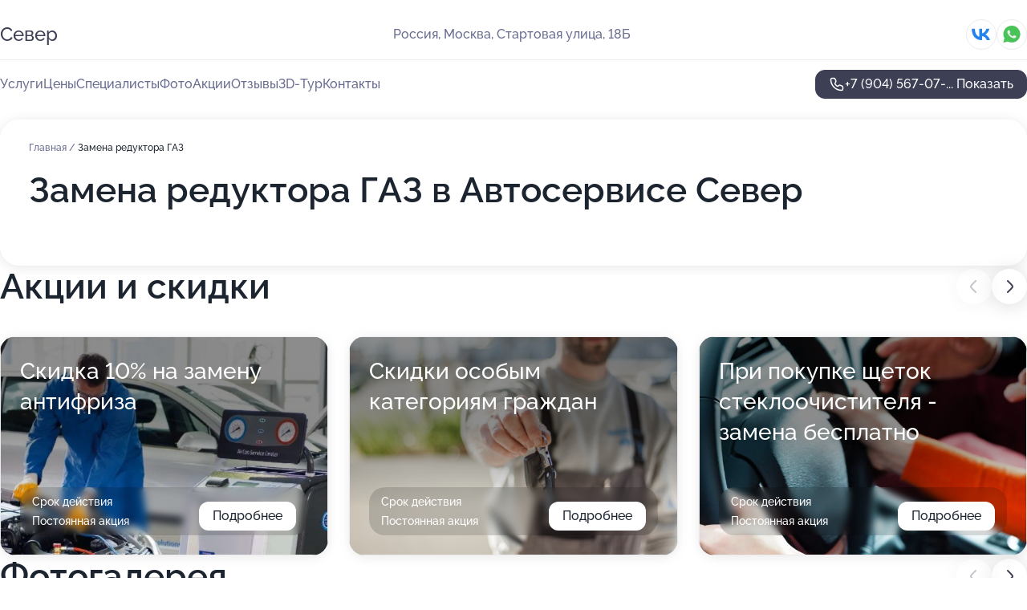

--- FILE ---
content_type: text/html; charset=utf-8
request_url: https://sever-v-svao.ru/service/zamena_reduktora-gaz/
body_size: 29791
content:
<!DOCTYPE html>
<html lang="ru">
<head>
	<meta http-equiv="Content-Type" content="text/html; charset=utf-8">
	<meta name="viewport" content="width=device-width,maximum-scale=1,initial-scale=1,user-scalable=0">
	<meta name="format-detection" content="telephone=no">
	<meta name="theme-color" content="#3D3F55">
	<meta name="description" content="Информация о&#160;Автосервисе Север в&#160;СВАО на&#160;Стартовой улице">
	<link rel="icon" type="image/png" href="/favicon.png">

	<title>Автосервис Север в&#160;СВАО на&#160;Стартовой улице (на&#160;метро Медведково)</title>

	<link nonce="MfGUbeeqcXeDRG41c289uLmM" href="//sever-v-svao.ru/build/lego2/lego2.css?v=ffAwWDmDuvY" rel="stylesheet" >

		<script type="application/ld+json">{"@context":"http:\/\/schema.org","@type":"AutomotiveBusiness","name":"\u0410\u0432\u0442\u043e\u0441\u0435\u0440\u0432\u0438\u0441 \u0421\u0435\u0432\u0435\u0440","address":{"@type":"PostalAddress","streetAddress":"\u0421\u0442\u0430\u0440\u0442\u043e\u0432\u0430\u044f \u0443\u043b\u0438\u0446\u0430, 18\u0411","addressLocality":"\u041c\u043e\u0441\u043a\u0432\u0430"},"url":"https:\/\/sever-v-svao.ru\/","contactPoint":{"@type":"ContactPoint","telephone":"+7\u00a0(904)\u00a0567-07-59","contactType":"customer service","areaServed":"RU","availableLanguage":"Russian"},"sameAs":["https:\/\/vk.com\/autoservicesever"],"image":"https:\/\/p0.zoon.ru\/preview\/ziyg1wmPUiZk08knIgGj1A\/2400x1500x75\/1\/b\/6\/original_52c0350740c0886b7c8c569a_5799adc67f324.jpg","aggregateRating":{"@type":"AggregateRating","ratingValue":4.8,"worstRating":1,"bestRating":5,"reviewCount":711}}</script>
		<script nonce="MfGUbeeqcXeDRG41c289uLmM">
		window.js_base = '/js.php';
	</script>

	</head>
<body >
	 <header id="header" class="header" data-organization-id="52c0350740c0886b7c8c5699">
	<div class="wrapper">
		<div class="header-container" data-uitest="lego-header-block">
			<div class="header-menu-activator" data-target="header-menu-activator">
				<span class="header-menu-activator__icon"></span>
			</div>

			<div class="header-title">
				<a href="/">					Север
				</a>			</div>
			<div class="header-address text-3 text-secondary">Россия, Москва, Стартовая улица, 18Б</div>

						<div class="header-socials flex gap-8 icon icon--36" data-target="header-socials">
									<!--noindex-->
					<a href="https://vk.com/autoservicesever" data-category="vk_group" rel="nofollow" target="_blank">
						<svg class="svg-icons-vk_group" ><use xlink:href="/build/lego2/icons.svg?v=mwanYvUAAgQ#vk_group"></use></svg>
					</a>
					<!--/noindex-->
									<!--noindex-->
					<a href="https://wa.me/79267100036" data-category="whatsapp" rel="nofollow" target="_blank">
						<svg class="svg-icons-whatsapp" ><use xlink:href="/build/lego2/icons.svg?v=mwanYvUAAgQ#whatsapp"></use></svg>
					</a>
					<!--/noindex-->
							</div>
					</div>

		<nav class="nav" data-target="header-nav" data-uitest="lego-navigation-block">
			<ul>
									<li data-target="header-services">
						<svg class="svg-icons-services" ><use xlink:href="/build/lego2/icons.svg?v=mwanYvUAAgQ#services"></use></svg>
						<a data-target="header-nav-link" href="https://sever-v-svao.ru/services/" data-za="{&quot;ev_label&quot;:&quot;all_service&quot;}">Услуги</a>
					</li>
									<li data-target="header-prices">
						<svg class="svg-icons-prices" ><use xlink:href="/build/lego2/icons.svg?v=mwanYvUAAgQ#prices"></use></svg>
						<a data-target="header-nav-link" href="https://sever-v-svao.ru/price/" data-za="{&quot;ev_label&quot;:&quot;price&quot;}">Цены</a>
					</li>
									<li data-target="header-specialists">
						<svg class="svg-icons-specialists" ><use xlink:href="/build/lego2/icons.svg?v=mwanYvUAAgQ#specialists"></use></svg>
						<a data-target="header-nav-link" href="https://sever-v-svao.ru/#specialists" data-za="{&quot;ev_label&quot;:&quot;org_prof&quot;}">Специалисты</a>
					</li>
									<li data-target="header-photo">
						<svg class="svg-icons-photo" ><use xlink:href="/build/lego2/icons.svg?v=mwanYvUAAgQ#photo"></use></svg>
						<a data-target="header-nav-link" href="https://sever-v-svao.ru/#photos" data-za="{&quot;ev_label&quot;:&quot;photos&quot;}">Фото</a>
					</li>
									<li data-target="header-offers">
						<svg class="svg-icons-offers" ><use xlink:href="/build/lego2/icons.svg?v=mwanYvUAAgQ#offers"></use></svg>
						<a data-target="header-nav-link" href="https://sever-v-svao.ru/#offers" data-za="{&quot;ev_label&quot;:&quot;offer&quot;}">Акции</a>
					</li>
									<li data-target="header-reviews">
						<svg class="svg-icons-reviews" ><use xlink:href="/build/lego2/icons.svg?v=mwanYvUAAgQ#reviews"></use></svg>
						<a data-target="header-nav-link" href="https://sever-v-svao.ru/#reviews" data-za="{&quot;ev_label&quot;:&quot;reviews&quot;}">Отзывы</a>
					</li>
									<li data-target="header-tour3d">
						<svg class="svg-icons-tour3d" ><use xlink:href="/build/lego2/icons.svg?v=mwanYvUAAgQ#tour3d"></use></svg>
						<a data-target="header-nav-link" href="https://sever-v-svao.ru/#tour3d" data-za="{&quot;ev_label&quot;:&quot;tour3d&quot;}">3D-Тур</a>
					</li>
									<li data-target="header-contacts">
						<svg class="svg-icons-contacts" ><use xlink:href="/build/lego2/icons.svg?v=mwanYvUAAgQ#contacts"></use></svg>
						<a data-target="header-nav-link" href="https://sever-v-svao.ru/#contacts" data-za="{&quot;ev_label&quot;:&quot;contacts&quot;}">Контакты</a>
					</li>
							</ul>

			<div class="header-controls">
				<div class="header-controls__wrapper">
					<a
	href="tel:+79045670759"
	class="phone-button button button--primary button--36 icon--20"
	data-phone="+7 (904) 567-07-59"
	data-za="{&quot;ev_sourceType&quot;:&quot;&quot;,&quot;ev_sourceId&quot;:&quot;52c0350740c0886b7c8c5699.2536&quot;,&quot;object_type&quot;:&quot;organization&quot;,&quot;object_id&quot;:&quot;52c0350740c0886b7c8c5699.2536&quot;,&quot;ev_label&quot;:&quot;premium&quot;,&quot;ev_category&quot;:&quot;phone_o_l&quot;}">
	<svg class="svg-icons-phone" ><use xlink:href="/build/lego2/icons.svg?v=mwanYvUAAgQ#phone"></use></svg>
			<div data-target="show-phone-number">
			+7 (904) 567-07-...
			<span data-target="phone-button-show">Показать</span>
		</div>
	</a>


									</div>

							</div>

			<div class="header-nav-address">
									<div class="header-block flex gap-12 icon icon--36" data-target="header-socials">
													<!--noindex-->
							<a href="https://vk.com/autoservicesever" data-category="vk_group" rel="nofollow" target="_blank">
								<svg class="svg-icons-vk_group" ><use xlink:href="/build/lego2/icons.svg?v=mwanYvUAAgQ#vk_group"></use></svg>
							</a>
							<!--/noindex-->
													<!--noindex-->
							<a href="https://wa.me/79267100036" data-category="whatsapp" rel="nofollow" target="_blank">
								<svg class="svg-icons-whatsapp" ><use xlink:href="/build/lego2/icons.svg?v=mwanYvUAAgQ#whatsapp"></use></svg>
							</a>
							<!--/noindex-->
											</div>
				
				<div class="header-block text-3 text-center text-secondary">Россия, Москва, Стартовая улица, 18Б</div>
			</div>
		</nav>
	</div>
</header>
<div class="header-placeholder"></div>

<div class="contacts-panel" id="contacts-panel">
	

	<div class="contacts-panel-wrapper">
					<div class="contacts-panel-icon contacts-panel-expander" data-target="contacts-panel-expand">
				<div class="contacts-panel-icon__collapsed"><svg class="svg-icons-phone_filled" ><use xlink:href="/build/lego2/icons.svg?v=mwanYvUAAgQ#phone_filled"></use></svg></div>
				<div class="contacts-panel-icon__expanded"><svg class="svg-icons-close" ><use xlink:href="/build/lego2/icons.svg?v=mwanYvUAAgQ#close"></use></svg></div>
			</div>

			<div class="contacts-panel-group">
								<a href="tel:+79045670759" class="contacts-panel-icon" data-phone="+7 (904) 567-07-59" data-za="{&quot;ev_sourceType&quot;:&quot;nav_panel&quot;,&quot;ev_sourceId&quot;:&quot;52c0350740c0886b7c8c5699.2536&quot;,&quot;object_type&quot;:&quot;organization&quot;,&quot;object_id&quot;:&quot;52c0350740c0886b7c8c5699.2536&quot;,&quot;ev_label&quot;:&quot;premium&quot;,&quot;ev_category&quot;:&quot;phone_o_l&quot;}">
					<svg class="svg-icons-phone_filled" ><use xlink:href="/build/lego2/icons.svg?v=mwanYvUAAgQ#phone_filled"></use></svg>
				</a>
													<a href="https://wa.me/79267100036" class="contacts-panel-icon"><svg class="svg-icons-whatsapp_filled" ><use xlink:href="/build/lego2/icons.svg?v=mwanYvUAAgQ#whatsapp_filled"></use></svg></a>
							</div>
			</div>
</div>

<script nonce="MfGUbeeqcXeDRG41c289uLmM" type="module">
	import { initContactsPanel } from '//sever-v-svao.ru/build/lego2/lego2.js?v=At8PkRp6+qc';

	initContactsPanel(document.getElementById('contacts-panel'));
</script>


<script nonce="MfGUbeeqcXeDRG41c289uLmM" type="module">
	import { initHeader } from '//sever-v-svao.ru/build/lego2/lego2.js?v=At8PkRp6+qc';

	initHeader(document.getElementById('header'));
</script>
 	<main class="main-container">
		<div class="wrapper section-wrapper">
			<div class="service-description__wrapper">
	<section class="service-description section-block">
		<div class="page-breadcrumbs">
			<div class="breadcrumbs">
			<span>
							<a href="https://sever-v-svao.ru/">
					Главная
				</a>
						/		</span>
			<span class="active">
							Замена редуктора ГАЗ
								</span>
	</div>

		</div>
					<script nonce="MfGUbeeqcXeDRG41c289uLmM" type="application/ld+json">{"@context":"http:\/\/schema.org","@type":"BreadcrumbList","itemListElement":[{"@type":"ListItem","position":1,"item":{"name":"\u0413\u043b\u0430\u0432\u043d\u0430\u044f","@id":"https:\/\/sever-v-svao.ru\/"}}]}</script>
		
		<div class="service-description-title">
			<h1 class="page-title">Замена редуктора ГАЗ в Автосервисе Север</h1>
			<div class="service-description-title__price">
							</div>
		</div>

		<div class="service-description__text collapse collapse--text-3">
			<div class="collapse__overflow">
				<div class="collapse__text"><p> </p></div>
			</div>
		</div>
	</section>

	</div>
<section class="offers" id="offers" data-uitest="lego-offers-block">
	<div class="section-block__title flex flex--sb">
		<h2 class="text-h2">
			Акции и скидки
		</h2>

		<div class="slider__navigation" data-target="slider-navigation">
			<button class="slider__control prev" data-target="slider-prev">
				<svg class="svg-icons-arrow" ><use xlink:href="/build/lego2/icons.svg?v=mwanYvUAAgQ#arrow"></use></svg>
			</button>
			<button class="slider__control next" data-target="slider-next">
				<svg class="svg-icons-arrow" ><use xlink:href="/build/lego2/icons.svg?v=mwanYvUAAgQ#arrow"></use></svg>
			</button>
		</div>
	</div>

	<div class="offers__list" data-target="slider-container">
		<div class="offers__slider swiper-wrapper">
							<div data-offer-id="5da58d6d12b8b646d93dbf3c" data-sid="5da58d6d12b8b646d93dbf3c.e995" class="offers-item swiper-slide text-white">
					<img
						class="offers-item__image"
						src="https://p0.zoon.ru/3/2/5da58ba877bfa1282b7747b1_5da58d65c77e3.jpg"
						loading="lazy"
						alt="">
					<div class="offers-item__container">
						<div class="text-5">Скидка 10% на замену антифриза</div>
						<div class="offers-item__bottom">
							<div>
								<div>
									Срок действия
								</div>
								<div>Постоянная акция</div>
							</div>
							<button class="button offers-item__button button--36">Подробнее</button>
						</div>
					</div>
				</div>
							<div data-offer-id="5da58f0eb7f6830b89788ab9" data-sid="5da58f0eb7f6830b89788ab9.ece8" class="offers-item swiper-slide text-white">
					<img
						class="offers-item__image"
						src="https://p2.zoon.ru/4/8/5da58ba877bfa1282b7747b1_5da58eebe8d7e.jpg"
						loading="lazy"
						alt="">
					<div class="offers-item__container">
						<div class="text-5">Скидки особым категориям граждан</div>
						<div class="offers-item__bottom">
							<div>
								<div>
									Срок действия
								</div>
								<div>Постоянная акция</div>
							</div>
							<button class="button offers-item__button button--36">Подробнее</button>
						</div>
					</div>
				</div>
							<div data-offer-id="5da58d15fc5b0a36933aa4f1" data-sid="5da58d15fc5b0a36933aa4f1.6e34" class="offers-item swiper-slide text-white">
					<img
						class="offers-item__image"
						src="https://p2.zoon.ru/a/5/5da58ba877bfa1282b7747b1_5da58cfc612f3.jpg"
						loading="lazy"
						alt="">
					<div class="offers-item__container">
						<div class="text-5">При покупке щеток стеклоочистителя - замена бесплатно</div>
						<div class="offers-item__bottom">
							<div>
								<div>
									Срок действия
								</div>
								<div>Постоянная акция</div>
							</div>
							<button class="button offers-item__button button--36">Подробнее</button>
						</div>
					</div>
				</div>
							<div data-offer-id="5da58d3ffb75b240e36ba10d" data-sid="5da58d3ffb75b240e36ba10d.1b2a" class="offers-item swiper-slide text-white">
					<img
						class="offers-item__image"
						src="https://p0.zoon.ru/7/3/5da58ba877bfa1282b7747b1_5da58d352a1eb.jpg"
						loading="lazy"
						alt="">
					<div class="offers-item__container">
						<div class="text-5">Скидка 10% на промывку инжектора</div>
						<div class="offers-item__bottom">
							<div>
								<div>
									Срок действия
								</div>
								<div>Постоянная акция</div>
							</div>
							<button class="button offers-item__button button--36">Подробнее</button>
						</div>
					</div>
				</div>
							<div data-offer-id="5da58ca9724ec5012d334ea2" data-sid="5da58ca9724ec5012d334ea2.6d39" class="offers-item swiper-slide text-white">
					<img
						class="offers-item__image"
						src="https://p0.zoon.ru/8/2/5da58ba877bfa1282b7747b1_5da58c94e6cb2.jpg"
						loading="lazy"
						alt="">
					<div class="offers-item__container">
						<div class="text-5">Дезинфекция кондиционера по специальной стоимости</div>
						<div class="offers-item__bottom">
							<div>
								<div>
									Срок действия
								</div>
								<div>Постоянная акция</div>
							</div>
							<button class="button offers-item__button button--36">Подробнее</button>
						</div>
					</div>
				</div>
											</div>

		<div class="slider__pagination" data-target="slider-pagination"></div>
	</div>
</section>
<script nonce="MfGUbeeqcXeDRG41c289uLmM" type="module">
	import { initOffers } from '//sever-v-svao.ru/build/lego2/lego2.js?v=At8PkRp6+qc';

	const node = document.getElementById('offers');

	initOffers(node, { organizationId: '52c0350740c0886b7c8c5699' });
</script>
<section class="photo-section" id="photos" data-uitest="lego-gallery-block">
	<div class="section-block__title flex flex--sb">
		<h2 class="text-h2">Фотогалерея</h2>

					<div class="slider__navigation" data-target="slider-navigation">
				<button class="slider__control prev" data-target="slider-prev">
					<svg class="svg-icons-arrow" ><use xlink:href="/build/lego2/icons.svg?v=mwanYvUAAgQ#arrow"></use></svg>
				</button>
				<button class="slider__control next" data-target="slider-next">
					<svg class="svg-icons-arrow" ><use xlink:href="/build/lego2/icons.svg?v=mwanYvUAAgQ#arrow"></use></svg>
				</button>
			</div>
			</div>

	<div class="section-block__slider" data-target="slider-container" data-total="49" data-owner-type="organization" data-owner-id="52c0350740c0886b7c8c5699">
		<div class="photo-section__slider swiper-wrapper">
						<div class="photo-section__slide swiper-slide" data-id="5799adc6d6d613ff3a8b4571" data-target="photo-slide-item" data-index="0">
				<img src="https://p0.zoon.ru/preview/EdDMs9TV2K42UlfBmuyADQ/1208x800x85/1/b/6/original_52c0350740c0886b7c8c569a_5799adc67f324.jpg" loading="lazy" alt="">
			</div>
						<div class="photo-section__slide swiper-slide" data-id="5da44777622a0a1b15061340" data-target="photo-slide-item" data-index="1">
				<img src="https://p1.zoon.ru/preview/PZOfHLPLgDvmXCIFw0gIYg/1280x720x85/1/2/e/original_52c0350740c0886b7c8c569a_5da44776ba324.jpg" loading="lazy" alt="">
			</div>
						<div class="photo-section__slide swiper-slide" data-id="5da4477343d9a62ae659ce10" data-target="photo-slide-item" data-index="2">
				<img src="https://p2.zoon.ru/preview/EetQi1OFLYBPcXCc11Lq0g/1280x720x85/1/6/d/original_52c0350740c0886b7c8c569a_5da44773964b2.jpg" loading="lazy" alt="">
			</div>
						<div class="photo-section__slide swiper-slide" data-id="5da4477413f9db1e541392ca" data-target="photo-slide-item" data-index="3">
				<img src="https://p2.zoon.ru/preview/-cMigdB52fWf7GYpQ-y7Dg/1280x720x85/1/1/3/original_52c0350740c0886b7c8c569a_5da44773eb609.jpg" loading="lazy" alt="">
			</div>
						<div class="photo-section__slide swiper-slide" data-id="5da44770eb324f3ec0111388" data-target="photo-slide-item" data-index="4">
				<img src="https://p1.zoon.ru/preview/JZMLn5TsD7jsZ0TZLNnUzQ/1280x720x85/1/d/a/original_52c0350740c0886b7c8c569a_5da4476ff27c6.jpg" loading="lazy" alt="">
			</div>
						<div class="photo-section__slide swiper-slide" data-id="5da44773025727486052582b" data-target="photo-slide-item" data-index="5">
				<img src="https://p0.zoon.ru/preview/jHgldzA33PMzqLmKmPzJDw/1280x720x85/1/0/2/original_52c0350740c0886b7c8c569a_5da447738ccbf.jpg" loading="lazy" alt="">
			</div>
						<div class="photo-section__slide swiper-slide" data-id="5da44770ba14211713538f48" data-target="photo-slide-item" data-index="6">
				<img src="https://p1.zoon.ru/preview/f-uN5R0rcP2iWRfPwezqag/1280x720x85/1/d/6/original_52c0350740c0886b7c8c569a_5da4476febbd4.jpg" loading="lazy" alt="">
			</div>
						<div class="photo-section__slide swiper-slide" data-id="5da4476fe0dd6049346cb2dd" data-target="photo-slide-item" data-index="7">
				<img src="https://p2.zoon.ru/preview/A9LCq0dkciY5W6-1FJg8_w/1280x720x85/1/5/6/original_52c0350740c0886b7c8c569a_5da4476f1f8cb.jpg" loading="lazy" alt="">
			</div>
						<div class="photo-section__slide swiper-slide" data-id="5da4476cba14211713538f46" data-target="photo-slide-item" data-index="8">
				<img src="https://p1.zoon.ru/preview/l1mEp-zwRlkVeovXMyDk3Q/1280x720x85/1/e/4/original_52c0350740c0886b7c8c569a_5da4476bc9c28.jpg" loading="lazy" alt="">
			</div>
						<div class="photo-section__slide swiper-slide" data-id="5da4476a1f7790269c376ec2" data-target="photo-slide-item" data-index="9">
				<img src="https://p0.zoon.ru/preview/FxrJLB8BrWx4vq0ypRxfpg/1280x720x85/1/0/f/original_52c0350740c0886b7c8c569a_5da4476a79103.jpg" loading="lazy" alt="">
			</div>
						<div class="photo-section__slide swiper-slide" data-id="5da4476a73dd1900312db8cd" data-target="photo-slide-item" data-index="10">
				<img src="https://p2.zoon.ru/preview/ak8raxzidt-FvArpYm0syg/1280x720x85/1/3/9/original_52c0350740c0886b7c8c569a_5da4476a8b146.jpg" loading="lazy" alt="">
			</div>
						<div class="photo-section__slide swiper-slide" data-id="5da4476713f9db1e541392c5" data-target="photo-slide-item" data-index="11">
				<img src="https://p0.zoon.ru/preview/7_4B6H9YzK3ZiL_WLtCBYw/1280x720x85/1/e/5/original_52c0350740c0886b7c8c569a_5da44766e222c.jpg" loading="lazy" alt="">
			</div>
						<div class="photo-section__slide swiper-slide" data-id="5da44768056e923ca06c7174" data-target="photo-slide-item" data-index="12">
				<img src="https://p2.zoon.ru/preview/y6siDiadh4RD3k4u5GZPnA/1280x720x85/1/4/8/original_52c0350740c0886b7c8c569a_5da447684c771.jpg" loading="lazy" alt="">
			</div>
						<div class="photo-section__slide swiper-slide" data-id="5da447643d88100cfc4bea6d" data-target="photo-slide-item" data-index="13">
				<img src="https://p2.zoon.ru/preview/jjO6KrsGBoqwcOT7DEioJA/1280x720x85/1/5/2/original_52c0350740c0886b7c8c569a_5da4476481f7c.jpg" loading="lazy" alt="">
			</div>
						<div class="photo-section__slide swiper-slide" data-id="5da4476271603a10bb073b32" data-target="photo-slide-item" data-index="14">
				<img src="https://p2.zoon.ru/preview/wSN9qkBXbpWdNL5GZ8JSWw/1280x720x85/1/2/4/original_52c0350740c0886b7c8c569a_5da44762663d4.jpg" loading="lazy" alt="">
			</div>
						<div class="photo-section__slide swiper-slide" data-id="5da44761e8a02c116c10f541" data-target="photo-slide-item" data-index="15">
				<img src="https://p1.zoon.ru/preview/thiISD6gl2QhUVuuMD5RJA/1280x720x85/1/0/4/original_52c0350740c0886b7c8c569a_5da44760cd17e.jpg" loading="lazy" alt="">
			</div>
						<div class="photo-section__slide swiper-slide" data-id="5da4476037235473094f88c0" data-target="photo-slide-item" data-index="16">
				<img src="https://p2.zoon.ru/preview/2tIRqlTyUquPTvq8s52Q3Q/1280x720x85/1/f/5/original_52c0350740c0886b7c8c569a_5da44760af979.jpg" loading="lazy" alt="">
			</div>
						<div class="photo-section__slide swiper-slide" data-id="5da4475d0558dc52e25d7055" data-target="photo-slide-item" data-index="17">
				<img src="https://p0.zoon.ru/preview/qHL2sig7yGHq8UdqoTW0BA/1280x720x85/1/9/1/original_52c0350740c0886b7c8c569a_5da4475cc9a64.jpg" loading="lazy" alt="">
			</div>
						<div class="photo-section__slide swiper-slide" data-id="5da4475e3d88100cfc4bea6b" data-target="photo-slide-item" data-index="18">
				<img src="https://p2.zoon.ru/preview/4oftjYPJa-R7WRES8FnaZA/1280x720x85/1/9/d/original_52c0350740c0886b7c8c569a_5da4475ebd3b1.jpg" loading="lazy" alt="">
			</div>
						<div class="photo-section__slide swiper-slide" data-id="5da4475c0672b767c345ffae" data-target="photo-slide-item" data-index="19">
				<img src="https://p0.zoon.ru/preview/FNGbj7n7Hw6mJY-GZlyXGA/1280x720x85/1/c/2/original_52c0350740c0886b7c8c569a_5da4475c0026f.jpg" loading="lazy" alt="">
			</div>
						<div class="photo-section__slide swiper-slide" data-id="5da4475b73dd1900312db8c7" data-target="photo-slide-item" data-index="20">
				<img src="https://p0.zoon.ru/preview/J9ppv0vR6NeMKr5HfLYDyA/1280x720x85/1/7/1/original_52c0350740c0886b7c8c569a_5da4475adcc59.jpg" loading="lazy" alt="">
			</div>
						<div class="photo-section__slide swiper-slide" data-id="5da44758e0dd6049346cb2db" data-target="photo-slide-item" data-index="21">
				<img src="https://p0.zoon.ru/preview/wAXXz-ab7OB0Q4luWEDgEQ/1280x720x85/1/1/1/original_52c0350740c0886b7c8c569a_5da44758b3cdf.jpg" loading="lazy" alt="">
			</div>
						<div class="photo-section__slide swiper-slide" data-id="5da447573d88100cfc4bea69" data-target="photo-slide-item" data-index="22">
				<img src="https://p2.zoon.ru/preview/ppTmDwoO1Ll1PpspCaGVAg/1280x720x85/1/3/2/original_52c0350740c0886b7c8c569a_5da4475787b61.jpg" loading="lazy" alt="">
			</div>
						<div class="photo-section__slide swiper-slide" data-id="5da44754056e923ca06c7172" data-target="photo-slide-item" data-index="23">
				<img src="https://p1.zoon.ru/preview/5S_uTEdx-VNTx3KYBLMz9w/1280x720x85/1/8/4/original_52c0350740c0886b7c8c569a_5da447547e1c5.jpg" loading="lazy" alt="">
			</div>
						<div class="photo-section__slide swiper-slide" data-id="5da4475071603a10bb073b30" data-target="photo-slide-item" data-index="24">
				<img src="https://p0.zoon.ru/preview/HUDaqQJeDe0W8p26j7qwdA/1280x720x85/1/2/f/original_52c0350740c0886b7c8c569a_5da44750bc7c5.jpg" loading="lazy" alt="">
			</div>
						<div class="photo-section__slide swiper-slide" data-id="5799adf9d6d613493b8b4575" data-target="photo-slide-item" data-index="25">
				<img src="https://p0.zoon.ru/preview/W-O2XobME1PF4XsINDN0_Q/1208x800x85/1/c/3/original_52c0350740c0886b7c8c569a_5799adf8c6f50.jpg" loading="lazy" alt="">
			</div>
						<div class="photo-section__slide swiper-slide" data-id="5799ae09d6d613fa3a8b457b" data-target="photo-slide-item" data-index="26">
				<img src="https://p1.zoon.ru/preview/h3z7-QgRAeKEDspxpDeqDA/1208x800x85/1/1/9/original_52c0350740c0886b7c8c569a_5799ae093ec63.jpg" loading="lazy" alt="">
			</div>
						<div class="photo-section__slide swiper-slide" data-id="5799adfed6d613573b8b4576" data-target="photo-slide-item" data-index="27">
				<img src="https://p2.zoon.ru/preview/mMirjydA24pvOv6pylM1Ag/1208x800x85/1/f/3/original_52c0350740c0886b7c8c569a_5799adfdc8371.jpg" loading="lazy" alt="">
			</div>
						<div class="photo-section__slide swiper-slide" data-id="5799adcbd6d613653b8b4572" data-target="photo-slide-item" data-index="28">
				<img src="https://p0.zoon.ru/preview/-sPj1xyPpB6mlNggkwwhuw/1208x800x85/1/8/4/original_52c0350740c0886b7c8c569a_5799adcb4cccb.jpg" loading="lazy" alt="">
			</div>
						<div class="photo-section__slide swiper-slide" data-id="5799adbcd6d613fb3a8b4576" data-target="photo-slide-item" data-index="29">
				<img src="https://p0.zoon.ru/preview/jAMBJE4snxQDl2YzbYIyRQ/1208x800x85/1/d/5/original_52c0350740c0886b7c8c569a_5799adbbc6960.jpg" loading="lazy" alt="">
			</div>
						<div class="photo-section__slide swiper-slide" data-id="5799ade9d6d613653b8b4578" data-target="photo-slide-item" data-index="30">
				<img src="https://p1.zoon.ru/preview/tsCRG69kugO4S0GRBjkxSA/1208x800x85/1/c/f/original_52c0350740c0886b7c8c569a_5799ade954a67.jpg" loading="lazy" alt="">
			</div>
						<div class="photo-section__slide swiper-slide" data-id="5799adf4d6d613653b8b457d" data-target="photo-slide-item" data-index="31">
				<img src="https://p1.zoon.ru/preview/tnKpB9-TIr7ks2HU-nMOdA/1208x800x85/1/4/0/original_52c0350740c0886b7c8c569a_5799adf448281.jpg" loading="lazy" alt="">
			</div>
						<div class="photo-section__slide swiper-slide" data-id="5799adbdd6d613393b8b4579" data-target="photo-slide-item" data-index="32">
				<img src="https://p0.zoon.ru/preview/iw7tCLr414AWsGhynaa-NQ/1208x800x85/1/3/a/original_52c0350740c0886b7c8c569a_5799adbdae96e.jpg" loading="lazy" alt="">
			</div>
						<div class="photo-section__slide swiper-slide" data-id="5799adbed6d6131c3b8b456e" data-target="photo-slide-item" data-index="33">
				<img src="https://p1.zoon.ru/preview/8FH8iLVr_MKsfUOe1LAydQ/1208x800x85/1/8/d/original_52c0350740c0886b7c8c569a_5799adbdd285c.jpg" loading="lazy" alt="">
			</div>
						<div class="photo-section__slide swiper-slide" data-id="5799adc3d6d613983b8b4567" data-target="photo-slide-item" data-index="34">
				<img src="https://p1.zoon.ru/preview/IjtTpZKrtr2HDL03-SGXSA/1200x800x85/1/a/d/original_52c0350740c0886b7c8c569a_5799adc316374.jpg" loading="lazy" alt="">
			</div>
						<div class="photo-section__slide swiper-slide" data-id="5799adc8d6d613fb3a8b457b" data-target="photo-slide-item" data-index="35">
				<img src="https://p1.zoon.ru/preview/RcaZSpw6lQ54XOg79jKDbA/1203x800x85/1/3/8/original_52c0350740c0886b7c8c569a_5799adc7dff30.jpg" loading="lazy" alt="">
			</div>
						<div class="photo-section__slide swiper-slide" data-id="5799ade5d6d613003b8b4578" data-target="photo-slide-item" data-index="36">
				<img src="https://p2.zoon.ru/preview/lJ0rEZ_vgu3eCCaZUivjCg/1208x800x85/1/1/f/original_52c0350740c0886b7c8c569a_5799ade556e98.jpg" loading="lazy" alt="">
			</div>
						<div class="photo-section__slide swiper-slide" data-id="5799ade6d6d613463b8b4576" data-target="photo-slide-item" data-index="37">
				<img src="https://p0.zoon.ru/preview/t807Egt7yplcOvoLjhUv-Q/1208x800x85/1/1/2/original_52c0350740c0886b7c8c569a_5799ade6907d5.jpg" loading="lazy" alt="">
			</div>
						<div class="photo-section__slide swiper-slide" data-id="5799adefd6d6131c3b8b4572" data-target="photo-slide-item" data-index="38">
				<img src="https://p1.zoon.ru/preview/tYfwD09jD9FCABqM00QRew/1208x800x85/1/7/7/original_52c0350740c0886b7c8c569a_5799adef269c8.jpg" loading="lazy" alt="">
			</div>
						<div class="photo-section__slide swiper-slide" data-id="5799adffd6d613463b8b457e" data-target="photo-slide-item" data-index="39">
				<img src="https://p0.zoon.ru/preview/FRq4OehhklkmYNbP2M1HRA/1208x800x85/1/5/b/original_52c0350740c0886b7c8c569a_5799adff3dffd.jpg" loading="lazy" alt="">
			</div>
						<div class="photo-section__slide swiper-slide" data-id="5799ae04d6d613653b8b4580" data-target="photo-slide-item" data-index="40">
				<img src="https://p1.zoon.ru/preview/3rCRgQyaZlNxewxuWs6hZg/1208x800x85/1/8/9/original_52c0350740c0886b7c8c569a_5799ae03eafed.jpg" loading="lazy" alt="">
			</div>
						<div class="photo-section__slide swiper-slide" data-id="5799adcfd6d613ff3a8b4573" data-target="photo-slide-item" data-index="41">
				<img src="https://p0.zoon.ru/preview/EnfgrSmR0rieMhHxMsCZBA/1208x800x85/1/1/e/original_52c0350740c0886b7c8c569a_5799adcf663c2.jpg" loading="lazy" alt="">
			</div>
						<div class="photo-section__slide swiper-slide" data-id="5799adcfd6d613643b8b456b" data-target="photo-slide-item" data-index="42">
				<img src="https://p0.zoon.ru/preview/vvQSrFNNvmXXCZIF2OyqqA/1208x800x85/1/d/e/original_52c0350740c0886b7c8c569a_5799adcf98324.jpg" loading="lazy" alt="">
			</div>
						<div class="photo-section__slide swiper-slide" data-id="5799add9d6d613573b8b4574" data-target="photo-slide-item" data-index="43">
				<img src="https://p1.zoon.ru/preview/up-Y6U-IhIKwCx17XSVU-g/1208x800x85/1/6/7/original_52c0350740c0886b7c8c569a_5799add99ee5d.jpg" loading="lazy" alt="">
			</div>
						<div class="photo-section__slide swiper-slide" data-id="5799addcd6d613653b8b4575" data-target="photo-slide-item" data-index="44">
				<img src="https://p0.zoon.ru/preview/pFqRVtU_uwuDxGTlp_oDCA/1208x800x85/1/9/5/original_52c0350740c0886b7c8c569a_5799addc2cf1d.jpg" loading="lazy" alt="">
			</div>
						<div class="photo-section__slide swiper-slide" data-id="5799added6d613ff3a8b457e" data-target="photo-slide-item" data-index="45">
				<img src="https://p2.zoon.ru/preview/eJ5n6NKLuahC9rrZSasM1w/1208x800x85/1/3/e/original_52c0350740c0886b7c8c569a_5799adde3a47d.jpg" loading="lazy" alt="">
			</div>
						<div class="photo-section__slide swiper-slide" data-id="5799ae0cd6d613ff3a8b4580" data-target="photo-slide-item" data-index="46">
				<img src="https://p1.zoon.ru/preview/roQWm92GapZK1j7eYBHXeQ/1208x800x85/1/9/e/original_52c0350740c0886b7c8c569a_5799ae0c597d6.jpg" loading="lazy" alt="">
			</div>
						<div class="photo-section__slide swiper-slide" data-id="5799ae12d6d613563b8b4578" data-target="photo-slide-item" data-index="47">
				<img src="https://p0.zoon.ru/preview/5yhJeoqt8tKG0Q6EH5353A/1208x800x85/1/b/3/original_52c0350740c0886b7c8c569a_5799ae1275b6a.jpg" loading="lazy" alt="">
			</div>
						<div class="photo-section__slide swiper-slide" data-id="5799ae13d6d613ff3a8b4582" data-target="photo-slide-item" data-index="48">
				<img src="https://p1.zoon.ru/preview/zeZpldP1swBH8Mj-EiT10A/1208x800x85/1/3/b/original_52c0350740c0886b7c8c569a_5799ae13130ad.jpg" loading="lazy" alt="">
			</div>
					</div>
	</div>

	<div class="slider__pagination" data-target="slider-pagination"></div>
</section>

<script nonce="MfGUbeeqcXeDRG41c289uLmM" type="module">
	import { initPhotos } from '//sever-v-svao.ru/build/lego2/lego2.js?v=At8PkRp6+qc';

	const node = document.getElementById('photos');
	initPhotos(node);
</script>
<section class="reviews-section section-block" id="reviews" data-uitest="lego-reviews-block">
	<div class="section-block__title flex flex--sb">
		<h2 class="text-h2">
			Отзывы
		</h2>

				<div class="slider__navigation" data-target="slider-navigation">
			<button class="slider__control prev" data-target="slider-prev">
				<svg class="svg-icons-arrow" ><use xlink:href="/build/lego2/icons.svg?v=mwanYvUAAgQ#arrow"></use></svg>
			</button>
			<button class="slider__control next" data-target="slider-next">
				<svg class="svg-icons-arrow" ><use xlink:href="/build/lego2/icons.svg?v=mwanYvUAAgQ#arrow"></use></svg>
			</button>
		</div>
			</div>

	<div class="reviews-section__list" data-target="slider-container">
		<div class="reviews-section__slider swiper-wrapper" data-target="review-section-slides">
							<div
	class="reviews-section-item swiper-slide "
	data-id="696ab16a78d53580f606ceb4"
	data-owner-id="52c0350740c0886b7c8c5699"
	data-target="review">
	<div  class="flex flex--center-y gap-12">
		<div class="reviews-section-item__avatar">
										<svg class="svg-icons-user" ><use xlink:href="/build/lego2/icons.svg?v=mwanYvUAAgQ#user"></use></svg>
					</div>
		<div class="reviews-section-item__head">
			<div class="reviews-section-item__head-top flex flex--center-y gap-16">
				<div class="flex flex--center-y gap-8">
										<div class="stars stars--16" style="--rating: 5">
						<div class="stars__rating">
							<div class="stars stars--filled"></div>
						</div>
					</div>
					<div class="reviews-section-item__mark text-3">
						5,0
					</div>
				</div>
											</div>

			<div class="reviews-section-item__name text-3 fade">
				Николай
			</div>
		</div>
	</div>
					<div class="reviews-section-item__descr collapse collapse--text-2 mt-8">
			<div class="collapse__overflow">
				<div class="collapse__text">
					Работу по замене разбитого автостекла сделали быстро, почти в течение дня, и качественно, без претензий. Специалисты были внимательны, общались приятно, чувствовался высокий профессионализм. Внимание мастера к деталям и окружающим меня порадовало.
				</div>
			</div>
		</div>
			<div class="reviews-section-item__date text-2 text-secondary mt-8">
		17 января 2026 Отзыв взят с сайта Zoon.ru
	</div>
</div>

							<div
	class="reviews-section-item swiper-slide "
	data-id="696a734f79d89319d7046cc7"
	data-owner-id="52c0350740c0886b7c8c5699"
	data-target="review">
	<div  class="flex flex--center-y gap-12">
		<div class="reviews-section-item__avatar">
										<svg class="svg-icons-user" ><use xlink:href="/build/lego2/icons.svg?v=mwanYvUAAgQ#user"></use></svg>
					</div>
		<div class="reviews-section-item__head">
			<div class="reviews-section-item__head-top flex flex--center-y gap-16">
				<div class="flex flex--center-y gap-8">
										<div class="stars stars--16" style="--rating: 5">
						<div class="stars__rating">
							<div class="stars stars--filled"></div>
						</div>
					</div>
					<div class="reviews-section-item__mark text-3">
						5,0
					</div>
				</div>
											</div>

			<div class="reviews-section-item__name text-3 fade">
				Максим
			</div>
		</div>
	</div>
					<div class="reviews-section-item__descr collapse collapse--text-2 mt-8">
			<div class="collapse__overflow">
				<div class="collapse__text">
					В этом сервисе всё делают хорошо, он находится рядом, да и специалисты справились отлично. Я обращался с проблемами по электрике, провели диагностику и всё, что нужно было, сделали, спасибо!
				</div>
			</div>
		</div>
			<div class="reviews-section-item__date text-2 text-secondary mt-8">
		16 января 2026 Отзыв взят с сайта Zoon.ru
	</div>
</div>

							<div
	class="reviews-section-item swiper-slide "
	data-id="696a365fd04f89e0fa082874"
	data-owner-id="52c0350740c0886b7c8c5699"
	data-target="review">
	<div  class="flex flex--center-y gap-12">
		<div class="reviews-section-item__avatar">
										<svg class="svg-icons-user" ><use xlink:href="/build/lego2/icons.svg?v=mwanYvUAAgQ#user"></use></svg>
					</div>
		<div class="reviews-section-item__head">
			<div class="reviews-section-item__head-top flex flex--center-y gap-16">
				<div class="flex flex--center-y gap-8">
										<div class="stars stars--16" style="--rating: 5">
						<div class="stars__rating">
							<div class="stars stars--filled"></div>
						</div>
					</div>
					<div class="reviews-section-item__mark text-3">
						5,0
					</div>
				</div>
											</div>

			<div class="reviews-section-item__name text-3 fade">
				Алексей
			</div>
		</div>
	</div>
					<div class="reviews-section-item__descr collapse collapse--text-2 mt-8">
			<div class="collapse__overflow">
				<div class="collapse__text">
					Прежде всего хочу отметить этот сервис за гостеприимство сотрудников! Я обратился для ремонта автомобиля, а именно выхлопной системы. Работы были выполнены отлично, меня всё устроило! После мастера физически показали, что отремонтировали, то есть отчитались передо мной.
				</div>
			</div>
		</div>
			<div class="reviews-section-item__date text-2 text-secondary mt-8">
		16 января 2026 Отзыв взят с сайта Zoon.ru
	</div>
</div>

							<div
	class="reviews-section-item swiper-slide "
	data-id="696951db0c37c53ce20d9908"
	data-owner-id="52c0350740c0886b7c8c5699"
	data-target="review">
	<div  class="flex flex--center-y gap-12">
		<div class="reviews-section-item__avatar">
										<svg class="svg-icons-user" ><use xlink:href="/build/lego2/icons.svg?v=mwanYvUAAgQ#user"></use></svg>
					</div>
		<div class="reviews-section-item__head">
			<div class="reviews-section-item__head-top flex flex--center-y gap-16">
				<div class="flex flex--center-y gap-8">
										<div class="stars stars--16" style="--rating: 5">
						<div class="stars__rating">
							<div class="stars stars--filled"></div>
						</div>
					</div>
					<div class="reviews-section-item__mark text-3">
						5,0
					</div>
				</div>
											</div>

			<div class="reviews-section-item__name text-3 fade">
				Александр
			</div>
		</div>
	</div>
					<div class="reviews-section-item__descr collapse collapse--text-2 mt-8">
			<div class="collapse__overflow">
				<div class="collapse__text">
					Мне нравится качество работы и обслуживание! В последний раз я был на техобслуживании, где заменили патрубок, масло и фильтр, а также провели компьютерную диагностику. Специалисты дали рекомендации по дальнейшему уходу за автомобилем и письменно отчитались о проделанной работе. На все мои вопросы о состоянии машины ответили, она оказалась в хорошем состоянии.
				</div>
			</div>
		</div>
			<div class="reviews-section-item__date text-2 text-secondary mt-8">
		15 января 2026 Отзыв взят с сайта Zoon.ru
	</div>
</div>

							<div
	class="reviews-section-item swiper-slide "
	data-id="694b7f1792adecfd46060235"
	data-owner-id="52c0350740c0886b7c8c5699"
	data-target="review">
	<div  class="flex flex--center-y gap-12">
		<div class="reviews-section-item__avatar">
										<svg class="svg-icons-user" ><use xlink:href="/build/lego2/icons.svg?v=mwanYvUAAgQ#user"></use></svg>
					</div>
		<div class="reviews-section-item__head">
			<div class="reviews-section-item__head-top flex flex--center-y gap-16">
				<div class="flex flex--center-y gap-8">
										<div class="stars stars--16" style="--rating: 5">
						<div class="stars__rating">
							<div class="stars stars--filled"></div>
						</div>
					</div>
					<div class="reviews-section-item__mark text-3">
						5,0
					</div>
				</div>
											</div>

			<div class="reviews-section-item__name text-3 fade">
				Сергей
			</div>
		</div>
	</div>
					<div class="reviews-section-item__descr collapse collapse--text-2 mt-8">
			<div class="collapse__overflow">
				<div class="collapse__text">
					В последний раз мне делали ТО: меняли масло и фильтр. Я приехал со своими деталями, вся работа была выполнена хорошо. Обслуживание здесь нормальное, сотрудники общаются культурно и вежливо. По итогам работ мне предоставили чек и все необходимые документы, как положено.
				</div>
			</div>
		</div>
			<div class="reviews-section-item__date text-2 text-secondary mt-8">
		24 декабря 2025 Отзыв взят с сайта Zoon.ru
	</div>
</div>

							<div
	class="reviews-section-item swiper-slide "
	data-id="694b4353828184246b0d41c7"
	data-owner-id="52c0350740c0886b7c8c5699"
	data-target="review">
	<div  class="flex flex--center-y gap-12">
		<div class="reviews-section-item__avatar">
										<svg class="svg-icons-user" ><use xlink:href="/build/lego2/icons.svg?v=mwanYvUAAgQ#user"></use></svg>
					</div>
		<div class="reviews-section-item__head">
			<div class="reviews-section-item__head-top flex flex--center-y gap-16">
				<div class="flex flex--center-y gap-8">
										<div class="stars stars--16" style="--rating: 5">
						<div class="stars__rating">
							<div class="stars stars--filled"></div>
						</div>
					</div>
					<div class="reviews-section-item__mark text-3">
						5,0
					</div>
				</div>
											</div>

			<div class="reviews-section-item__name text-3 fade">
				Анонимный пользователь
			</div>
		</div>
	</div>
					<div class="reviews-section-item__descr collapse collapse--text-2 mt-8">
			<div class="collapse__overflow">
				<div class="collapse__text">
					Обратился в этот автосервис впервые, просто заехал по дороге, когда ехал мимо. Мне нужно было починить бампер, здесь быстро нашли необходимую запчасть. Ремонт выполнили всего за пару часов. Мастер сделал свою работу качественно, как полагается, всё починил хорошо.
				</div>
			</div>
		</div>
			<div class="reviews-section-item__date text-2 text-secondary mt-8">
		24 декабря 2025 Отзыв взят с сайта Zoon.ru
	</div>
</div>

							<div
	class="reviews-section-item swiper-slide "
	data-id="694b040b498aef720104dc05"
	data-owner-id="52c0350740c0886b7c8c5699"
	data-target="review">
	<div  class="flex flex--center-y gap-12">
		<div class="reviews-section-item__avatar">
										<svg class="svg-icons-user" ><use xlink:href="/build/lego2/icons.svg?v=mwanYvUAAgQ#user"></use></svg>
					</div>
		<div class="reviews-section-item__head">
			<div class="reviews-section-item__head-top flex flex--center-y gap-16">
				<div class="flex flex--center-y gap-8">
										<div class="stars stars--16" style="--rating: 5">
						<div class="stars__rating">
							<div class="stars stars--filled"></div>
						</div>
					</div>
					<div class="reviews-section-item__mark text-3">
						5,0
					</div>
				</div>
											</div>

			<div class="reviews-section-item__name text-3 fade">
				Александр
			</div>
		</div>
	</div>
					<div class="reviews-section-item__descr collapse collapse--text-2 mt-8">
			<div class="collapse__overflow">
				<div class="collapse__text">
					В последний раз мне проводили диагностику подушек безопасности, работу выполнили быстро. Мне нравится, что здесь делают всё хорошо, а цены вполне приемлемые. Мастер, особенно электрик, проявил себя как очень грамотный специалист, который понимает, о чём говорит. По итогам работы мне выдали все необходимые документы: заказ-наряд и рекомендации.
				</div>
			</div>
		</div>
			<div class="reviews-section-item__date text-2 text-secondary mt-8">
		24 декабря 2025 Отзыв взят с сайта Zoon.ru
	</div>
</div>

							<div
	class="reviews-section-item swiper-slide "
	data-id="694ac9725dc300ab620e10b4"
	data-owner-id="52c0350740c0886b7c8c5699"
	data-target="review">
	<div  class="flex flex--center-y gap-12">
		<div class="reviews-section-item__avatar">
										<svg class="svg-icons-user" ><use xlink:href="/build/lego2/icons.svg?v=mwanYvUAAgQ#user"></use></svg>
					</div>
		<div class="reviews-section-item__head">
			<div class="reviews-section-item__head-top flex flex--center-y gap-16">
				<div class="flex flex--center-y gap-8">
										<div class="stars stars--16" style="--rating: 5">
						<div class="stars__rating">
							<div class="stars stars--filled"></div>
						</div>
					</div>
					<div class="reviews-section-item__mark text-3">
						5,0
					</div>
				</div>
											</div>

			<div class="reviews-section-item__name text-3 fade">
				Илья
			</div>
		</div>
	</div>
					<div class="reviews-section-item__descr collapse collapse--text-2 mt-8">
			<div class="collapse__overflow">
				<div class="collapse__text">
					В автосервисе всегда вовремя принимают машину, и мастера выполняют работу качественно. Я много раз общался с приемщиком, все было четко и без задержек. За последние десять лет регулярно обращаюсь сюда, потому что цены значительно ниже, чем у конкурентов.
				</div>
			</div>
		</div>
			<div class="reviews-section-item__date text-2 text-secondary mt-8">
		23 декабря 2025 Отзыв взят с сайта Zoon.ru
	</div>
</div>

							<div
	class="reviews-section-item swiper-slide "
	data-id="694676073452e2828a0d778b"
	data-owner-id="52c0350740c0886b7c8c5699"
	data-target="review">
	<div  class="flex flex--center-y gap-12">
		<div class="reviews-section-item__avatar">
										<svg class="svg-icons-user" ><use xlink:href="/build/lego2/icons.svg?v=mwanYvUAAgQ#user"></use></svg>
					</div>
		<div class="reviews-section-item__head">
			<div class="reviews-section-item__head-top flex flex--center-y gap-16">
				<div class="flex flex--center-y gap-8">
										<div class="stars stars--16" style="--rating: 5">
						<div class="stars__rating">
							<div class="stars stars--filled"></div>
						</div>
					</div>
					<div class="reviews-section-item__mark text-3">
						5,0
					</div>
				</div>
											</div>

			<div class="reviews-section-item__name text-3 fade">
				Владимир
			</div>
		</div>
	</div>
					<div class="reviews-section-item__descr collapse collapse--text-2 mt-8">
			<div class="collapse__overflow">
				<div class="collapse__text">
					Импонирует пунктуальность мастера по имени Макс, нравится его дотошность в работе, он ничего не пропускает и всегда даёт рекомендации на будущее, советуя, когда нужно подъехать снова. В этот раз мне выполнили комплекс работ на значительную сумму: меняли тросы, управление скоростями, регулировали ручник, осматривали задние тормоза, меняли колодки и многое другое. Я пользуюсь услугами этого автосервиса уже больше 10 лет. Сейчас я перегнал машину домой, пока замечаний нет, но после пробега в 200 километров посмотрю - это нормальная практика для меня.
				</div>
			</div>
		</div>
			<div class="reviews-section-item__date text-2 text-secondary mt-8">
		20 декабря 2025 Отзыв взят с сайта Zoon.ru
	</div>
</div>

							<div
	class="reviews-section-item swiper-slide "
	data-id="694637eaeabc2a24d509a4a8"
	data-owner-id="52c0350740c0886b7c8c5699"
	data-target="review">
	<div  class="flex flex--center-y gap-12">
		<div class="reviews-section-item__avatar">
										<svg class="svg-icons-user" ><use xlink:href="/build/lego2/icons.svg?v=mwanYvUAAgQ#user"></use></svg>
					</div>
		<div class="reviews-section-item__head">
			<div class="reviews-section-item__head-top flex flex--center-y gap-16">
				<div class="flex flex--center-y gap-8">
										<div class="stars stars--16" style="--rating: 5">
						<div class="stars__rating">
							<div class="stars stars--filled"></div>
						</div>
					</div>
					<div class="reviews-section-item__mark text-3">
						5,0
					</div>
				</div>
											</div>

			<div class="reviews-section-item__name text-3 fade">
				Арсен
			</div>
		</div>
	</div>
					<div class="reviews-section-item__descr collapse collapse--text-2 mt-8">
			<div class="collapse__overflow">
				<div class="collapse__text">
					Сотрудники поменяли масло, меня порадовало качество выполненной работы. Я приехал по записи и меня приняли сразу, без ожидания. Специалисты этого автосервиса производят на меня хорошее впечатление, они не только качественно делают свою работу, но и дают полезные рекомендации. Я обслуживаю здесь свой Jeep Cherokee и являюсь постоянным клиентом сервиса.
				</div>
			</div>
		</div>
			<div class="reviews-section-item__date text-2 text-secondary mt-8">
		20 декабря 2025 Отзыв взят с сайта Zoon.ru
	</div>
</div>

							<div
	class="reviews-section-item swiper-slide "
	data-id="6945fd533bed7610c00df617"
	data-owner-id="52c0350740c0886b7c8c5699"
	data-target="review">
	<div  class="flex flex--center-y gap-12">
		<div class="reviews-section-item__avatar">
										<svg class="svg-icons-user" ><use xlink:href="/build/lego2/icons.svg?v=mwanYvUAAgQ#user"></use></svg>
					</div>
		<div class="reviews-section-item__head">
			<div class="reviews-section-item__head-top flex flex--center-y gap-16">
				<div class="flex flex--center-y gap-8">
										<div class="stars stars--16" style="--rating: 5">
						<div class="stars__rating">
							<div class="stars stars--filled"></div>
						</div>
					</div>
					<div class="reviews-section-item__mark text-3">
						5,0
					</div>
				</div>
											</div>

			<div class="reviews-section-item__name text-3 fade">
				Алексей
			</div>
		</div>
	</div>
					<div class="reviews-section-item__descr collapse collapse--text-2 mt-8">
			<div class="collapse__overflow">
				<div class="collapse__text">
					Понравилась быстрота и оперативность, с которой всё сделали! Я приехал на диагностику, мне предоставили полный спектр информации о том, что нужно заменить. Диагностика выявила неисправность, из-за которой нельзя было сразу сделать сход-развал. Общение с сотрудниками было замечательным - всё прошло очень доброжелательно. Я обращаюсь в этот сервис неоднократно, поэтому приехал снова, зная об уровне обслуживания.
				</div>
			</div>
		</div>
			<div class="reviews-section-item__date text-2 text-secondary mt-8">
		20 декабря 2025 Отзыв взят с сайта Zoon.ru
	</div>
</div>

							<div
	class="reviews-section-item swiper-slide "
	data-id="6945c2bb45b37bbedc039a35"
	data-owner-id="52c0350740c0886b7c8c5699"
	data-target="review">
	<div  class="flex flex--center-y gap-12">
		<div class="reviews-section-item__avatar">
										<svg class="svg-icons-user" ><use xlink:href="/build/lego2/icons.svg?v=mwanYvUAAgQ#user"></use></svg>
					</div>
		<div class="reviews-section-item__head">
			<div class="reviews-section-item__head-top flex flex--center-y gap-16">
				<div class="flex flex--center-y gap-8">
										<div class="stars stars--16" style="--rating: 5">
						<div class="stars__rating">
							<div class="stars stars--filled"></div>
						</div>
					</div>
					<div class="reviews-section-item__mark text-3">
						5,0
					</div>
				</div>
											</div>

			<div class="reviews-section-item__name text-3 fade">
				Анонимный пользователь
			</div>
		</div>
	</div>
					<div class="reviews-section-item__descr collapse collapse--text-2 mt-8">
			<div class="collapse__overflow">
				<div class="collapse__text">
					Я уже достаточно давно обращаюсь в этот автосервис и всегда остаюсь доволен. Всё делают быстро и хорошо! В последний раз у меня была полная замена колодок по кругу, эту работу выполнили примерно за 1,5 часа.
				</div>
			</div>
		</div>
			<div class="reviews-section-item__date text-2 text-secondary mt-8">
		20 декабря 2025 Отзыв взят с сайта Zoon.ru
	</div>
</div>

							<div
	class="reviews-section-item swiper-slide "
	data-id="694477177450b7481d091255"
	data-owner-id="52c0350740c0886b7c8c5699"
	data-target="review">
	<div  class="flex flex--center-y gap-12">
		<div class="reviews-section-item__avatar">
										<svg class="svg-icons-user" ><use xlink:href="/build/lego2/icons.svg?v=mwanYvUAAgQ#user"></use></svg>
					</div>
		<div class="reviews-section-item__head">
			<div class="reviews-section-item__head-top flex flex--center-y gap-16">
				<div class="flex flex--center-y gap-8">
										<div class="stars stars--16" style="--rating: 5">
						<div class="stars__rating">
							<div class="stars stars--filled"></div>
						</div>
					</div>
					<div class="reviews-section-item__mark text-3">
						5,0
					</div>
				</div>
											</div>

			<div class="reviews-section-item__name text-3 fade">
				Игорь
			</div>
		</div>
	</div>
					<div class="reviews-section-item__descr collapse collapse--text-2 mt-8">
			<div class="collapse__overflow">
				<div class="collapse__text">
					Этот автосервис находится в пешей доступности от меня, а это очень удобно. Я приезжал на замену тормозов, оставил машину, а потом забирал ее после ремонта. Работу здесь выполняют быстро: сразу говорят, какие запчасти нужно купить, ничего не затягивают. По итогам ремонта мне предоставили всю необходимую документацию, акт выполненных работ, отчитались о проделанном. Общение с сотрудниками нормальное, всё четко и по делу.
				</div>
			</div>
		</div>
			<div class="reviews-section-item__date text-2 text-secondary mt-8">
		19 декабря 2025 Отзыв взят с сайта Zoon.ru
	</div>
</div>

							<div
	class="reviews-section-item swiper-slide "
	data-id="6941a1b343da0b01f1091874"
	data-owner-id="52c0350740c0886b7c8c5699"
	data-target="review">
	<div  class="flex flex--center-y gap-12">
		<div class="reviews-section-item__avatar">
										<svg class="svg-icons-user" ><use xlink:href="/build/lego2/icons.svg?v=mwanYvUAAgQ#user"></use></svg>
					</div>
		<div class="reviews-section-item__head">
			<div class="reviews-section-item__head-top flex flex--center-y gap-16">
				<div class="flex flex--center-y gap-8">
										<div class="stars stars--16" style="--rating: 5">
						<div class="stars__rating">
							<div class="stars stars--filled"></div>
						</div>
					</div>
					<div class="reviews-section-item__mark text-3">
						5,0
					</div>
				</div>
											</div>

			<div class="reviews-section-item__name text-3 fade">
				Екатерина
			</div>
		</div>
	</div>
					<div class="reviews-section-item__descr collapse collapse--text-2 mt-8">
			<div class="collapse__overflow">
				<div class="collapse__text">
					Я регулярно пользуюсь услугами этой автомастерской и всегда остаюсь довольна. На этот раз я приехала, чтобы поменять масло. Специалист не просто сделал то, о чем я попросила, но и сам обнаружил утечку. Благодаря этому я теперь знаю, что нужно устранить эту проблему, что очень важно для меня. Все работы заняли около часа. В конце мне выдали документы и дали полезные советы по будущему обслуживанию автомобиля.
				</div>
			</div>
		</div>
			<div class="reviews-section-item__date text-2 text-secondary mt-8">
		16 декабря 2025 Отзыв взят с сайта Zoon.ru
	</div>
</div>

							<div
	class="reviews-section-item swiper-slide "
	data-id="693c6c1a9a76d497ce0723c4"
	data-owner-id="52c0350740c0886b7c8c5699"
	data-target="review">
	<div  class="flex flex--center-y gap-12">
		<div class="reviews-section-item__avatar">
										<svg class="svg-icons-user" ><use xlink:href="/build/lego2/icons.svg?v=mwanYvUAAgQ#user"></use></svg>
					</div>
		<div class="reviews-section-item__head">
			<div class="reviews-section-item__head-top flex flex--center-y gap-16">
				<div class="flex flex--center-y gap-8">
										<div class="stars stars--16" style="--rating: 5">
						<div class="stars__rating">
							<div class="stars stars--filled"></div>
						</div>
					</div>
					<div class="reviews-section-item__mark text-3">
						5,0
					</div>
				</div>
											</div>

			<div class="reviews-section-item__name text-3 fade">
				Андрей
			</div>
		</div>
	</div>
					<div class="reviews-section-item__descr collapse collapse--text-2 mt-8">
			<div class="collapse__overflow">
				<div class="collapse__text">
					Нужен был сход-развал после того, как в мою машину въехал другой автомобиль, колесо встало на бок. Мастера выполнили работу хорошо, выставили всё по заводу, поэтому негативных впечатлений у меня нет. Сама услуга длилась адекватное время, не слишком долго. Я нашёл этот сервис через интернет, он находится близко к моему дому. Меня устроила оперативность: я позвонил, спросил, можно ли подъехать через полчаса и мне сразу сказали, что свободно.
				</div>
			</div>
		</div>
			<div class="reviews-section-item__date text-2 text-secondary mt-8">
		12 декабря 2025 Отзыв взят с сайта Zoon.ru
	</div>
</div>

							<div
	class="reviews-section-item swiper-slide "
	data-id="693c2dffc49b01f3d0009814"
	data-owner-id="52c0350740c0886b7c8c5699"
	data-target="review">
	<div  class="flex flex--center-y gap-12">
		<div class="reviews-section-item__avatar">
										<svg class="svg-icons-user" ><use xlink:href="/build/lego2/icons.svg?v=mwanYvUAAgQ#user"></use></svg>
					</div>
		<div class="reviews-section-item__head">
			<div class="reviews-section-item__head-top flex flex--center-y gap-16">
				<div class="flex flex--center-y gap-8">
										<div class="stars stars--16" style="--rating: 5">
						<div class="stars__rating">
							<div class="stars stars--filled"></div>
						</div>
					</div>
					<div class="reviews-section-item__mark text-3">
						5,0
					</div>
				</div>
											</div>

			<div class="reviews-section-item__name text-3 fade">
				Анонимный пользователь
			</div>
		</div>
	</div>
					<div class="reviews-section-item__descr collapse collapse--text-2 mt-8">
			<div class="collapse__overflow">
				<div class="collapse__text">
					Приезжала в автосервис по поводу ремонта машины, меняли центральный замок и делали электроработы, все сделали примерно за 5 часов. Также брала здесь масло и фильтр для замены, масло меняю раз в год. Мастера в сервисе вежливые, разбираются в своем деле и не навязывают лишних услуг.
				</div>
			</div>
		</div>
			<div class="reviews-section-item__date text-2 text-secondary mt-8">
		12 декабря 2025 Отзыв взят с сайта Zoon.ru
	</div>
</div>

							<div
	class="reviews-section-item swiper-slide "
	data-id="693b36bbd8ab7b574b05f104"
	data-owner-id="52c0350740c0886b7c8c5699"
	data-target="review">
	<div  class="flex flex--center-y gap-12">
		<div class="reviews-section-item__avatar">
										<svg class="svg-icons-user" ><use xlink:href="/build/lego2/icons.svg?v=mwanYvUAAgQ#user"></use></svg>
					</div>
		<div class="reviews-section-item__head">
			<div class="reviews-section-item__head-top flex flex--center-y gap-16">
				<div class="flex flex--center-y gap-8">
										<div class="stars stars--16" style="--rating: 5">
						<div class="stars__rating">
							<div class="stars stars--filled"></div>
						</div>
					</div>
					<div class="reviews-section-item__mark text-3">
						5,0
					</div>
				</div>
											</div>

			<div class="reviews-section-item__name text-3 fade">
				Анонимный пользователь
			</div>
		</div>
	</div>
					<div class="reviews-section-item__descr collapse collapse--text-2 mt-8">
			<div class="collapse__overflow">
				<div class="collapse__text">
					Техосмотр длился примерно 3,5 часа, специалисты выполнили необходимые работы, включая замену деталей в колесах. Они объяснили, какие еще требуются доработки. Все сделано качественно, машина работает исправно, никаких неполадок не возникло. Персонал вел себя вежливо, общение было комфортным.
				</div>
			</div>
		</div>
			<div class="reviews-section-item__date text-2 text-secondary mt-8">
		12 декабря 2025 Отзыв взят с сайта Zoon.ru
	</div>
</div>

							<div
	class="reviews-section-item swiper-slide "
	data-id="693a4fde671f959917061984"
	data-owner-id="52c0350740c0886b7c8c5699"
	data-target="review">
	<div  class="flex flex--center-y gap-12">
		<div class="reviews-section-item__avatar">
										<svg class="svg-icons-user" ><use xlink:href="/build/lego2/icons.svg?v=mwanYvUAAgQ#user"></use></svg>
					</div>
		<div class="reviews-section-item__head">
			<div class="reviews-section-item__head-top flex flex--center-y gap-16">
				<div class="flex flex--center-y gap-8">
										<div class="stars stars--16" style="--rating: 5">
						<div class="stars__rating">
							<div class="stars stars--filled"></div>
						</div>
					</div>
					<div class="reviews-section-item__mark text-3">
						5,0
					</div>
				</div>
											</div>

			<div class="reviews-section-item__name text-3 fade">
				Илья
			</div>
		</div>
	</div>
					<div class="reviews-section-item__descr collapse collapse--text-2 mt-8">
			<div class="collapse__overflow">
				<div class="collapse__text">
					За 30 лет сотрудничества с этими мастерами я убедился в их профессионализме. На этот раз они ремонтировали электрику, заменили стартер и контактную группу. Как только доставили запчасти, они сразу приступили к работе и быстро все исправили. По завершении мне выдали акт. Персонал всегда обходителен и приветлив, но больше всего хочется отметить работу мастера.
				</div>
			</div>
		</div>
			<div class="reviews-section-item__date text-2 text-secondary mt-8">
		11 декабря 2025 Отзыв взят с сайта Zoon.ru
	</div>
</div>

							<div
	class="reviews-section-item swiper-slide "
	data-id="693a15477e9f1059cb066a25"
	data-owner-id="52c0350740c0886b7c8c5699"
	data-target="review">
	<div  class="flex flex--center-y gap-12">
		<div class="reviews-section-item__avatar">
										<svg class="svg-icons-user" ><use xlink:href="/build/lego2/icons.svg?v=mwanYvUAAgQ#user"></use></svg>
					</div>
		<div class="reviews-section-item__head">
			<div class="reviews-section-item__head-top flex flex--center-y gap-16">
				<div class="flex flex--center-y gap-8">
										<div class="stars stars--16" style="--rating: 5">
						<div class="stars__rating">
							<div class="stars stars--filled"></div>
						</div>
					</div>
					<div class="reviews-section-item__mark text-3">
						5,0
					</div>
				</div>
											</div>

			<div class="reviews-section-item__name text-3 fade">
				Владислав
			</div>
		</div>
	</div>
					<div class="reviews-section-item__descr collapse collapse--text-2 mt-8">
			<div class="collapse__overflow">
				<div class="collapse__text">
					Приезжал на развал-схождение для своего Mercedes и остался доволен результатом. Дмитрий выполнил работу качественно и уложился в заявленное время. Мне понравилось хорошее отношение и то, как доктор подробно всё объяснял в процессе. Он не просто сделал необходимое и отпустил меня, а рассказал, какие шаги можно предпринять в будущем для улучшения, чтобы не запустить состояние машины. Мастер практически провел диагностику на перспективу и дал полезные рекомендации.
				</div>
			</div>
		</div>
			<div class="reviews-section-item__date text-2 text-secondary mt-8">
		11 декабря 2025 Отзыв взят с сайта Zoon.ru
	</div>
</div>

							<div
	class="reviews-section-item swiper-slide "
	data-id="6936f4e342826379fe063a76"
	data-owner-id="52c0350740c0886b7c8c5699"
	data-target="review">
	<div  class="flex flex--center-y gap-12">
		<div class="reviews-section-item__avatar">
										<svg class="svg-icons-user" ><use xlink:href="/build/lego2/icons.svg?v=mwanYvUAAgQ#user"></use></svg>
					</div>
		<div class="reviews-section-item__head">
			<div class="reviews-section-item__head-top flex flex--center-y gap-16">
				<div class="flex flex--center-y gap-8">
										<div class="stars stars--16" style="--rating: 5">
						<div class="stars__rating">
							<div class="stars stars--filled"></div>
						</div>
					</div>
					<div class="reviews-section-item__mark text-3">
						5,0
					</div>
				</div>
											</div>

			<div class="reviews-section-item__name text-3 fade">
				Владислав
			</div>
		</div>
	</div>
					<div class="reviews-section-item__descr collapse collapse--text-2 mt-8">
			<div class="collapse__overflow">
				<div class="collapse__text">
					В этот раз я приехал не для ремонта, а чтобы подключить сканер к машине. Сотрудник оказал мне большую помощь - он быстро ответил на все мои вопросы, подробно объяснил ситуацию и честно сказал, что в подключении сканера нет смысла. Так он сэкономил мне деньги. Он также подсказал, что ещё можно проверить в машине. Меня очень впечатлила такая хорошая обратная связь и готовность помочь.
				</div>
			</div>
		</div>
			<div class="reviews-section-item__date text-2 text-secondary mt-8">
		8 декабря 2025 Отзыв взят с сайта Zoon.ru
	</div>
</div>

							<div
	class="reviews-section-item swiper-slide "
	data-id="693311f7fb6d2a5e9d0d3a89"
	data-owner-id="52c0350740c0886b7c8c5699"
	data-target="review">
	<div  class="flex flex--center-y gap-12">
		<div class="reviews-section-item__avatar">
										<svg class="svg-icons-user" ><use xlink:href="/build/lego2/icons.svg?v=mwanYvUAAgQ#user"></use></svg>
					</div>
		<div class="reviews-section-item__head">
			<div class="reviews-section-item__head-top flex flex--center-y gap-16">
				<div class="flex flex--center-y gap-8">
										<div class="stars stars--16" style="--rating: 5">
						<div class="stars__rating">
							<div class="stars stars--filled"></div>
						</div>
					</div>
					<div class="reviews-section-item__mark text-3">
						5,0
					</div>
				</div>
											</div>

			<div class="reviews-section-item__name text-3 fade">
				Владимир
			</div>
		</div>
	</div>
					<div class="reviews-section-item__descr collapse collapse--text-2 mt-8">
			<div class="collapse__overflow">
				<div class="collapse__text">
					Приезжали в сервис первый раз на развал-схождение для нашего Мерседеса. Мастера быстро все сделали - буквально около часа все заняло, без ожидания на улице, в комфортном зале с кофе. Для нас была необходима скорость, потому что не везде берут нашу модель. Понравилась оперативность - от момента обращения до завершения работ прошло минимальное время. Мастер просто сообщил, что автомобиль готов, без дополнительных рекомендаций. За такое качество и скорость готовы платить.
				</div>
			</div>
		</div>
			<div class="reviews-section-item__date text-2 text-secondary mt-8">
		5 декабря 2025 Отзыв взят с сайта Zoon.ru
	</div>
</div>

							<div
	class="reviews-section-item swiper-slide "
	data-id="6932d88b1aba8feb320da095"
	data-owner-id="52c0350740c0886b7c8c5699"
	data-target="review">
	<div  class="flex flex--center-y gap-12">
		<div class="reviews-section-item__avatar">
										<svg class="svg-icons-user" ><use xlink:href="/build/lego2/icons.svg?v=mwanYvUAAgQ#user"></use></svg>
					</div>
		<div class="reviews-section-item__head">
			<div class="reviews-section-item__head-top flex flex--center-y gap-16">
				<div class="flex flex--center-y gap-8">
										<div class="stars stars--16" style="--rating: 5">
						<div class="stars__rating">
							<div class="stars stars--filled"></div>
						</div>
					</div>
					<div class="reviews-section-item__mark text-3">
						5,0
					</div>
				</div>
											</div>

			<div class="reviews-section-item__name text-3 fade">
				Александр
			</div>
		</div>
	</div>
					<div class="reviews-section-item__descr collapse collapse--text-2 mt-8">
			<div class="collapse__overflow">
				<div class="collapse__text">
					Все прошло хорошо, даже прекрасно! Мастер-приемщик работал быстро, четко и грамотно. Автосервис удобно расположен, а запчасти были в наличии - ремонт и диагностику сделали оперативно. Получил полезные рекомендации по обслуживанию автомобиля.
				</div>
			</div>
		</div>
			<div class="reviews-section-item__date text-2 text-secondary mt-8">
		5 декабря 2025 Отзыв взят с сайта Zoon.ru
	</div>
</div>

							<div
	class="reviews-section-item swiper-slide "
	data-id="692a32dfb591a8f8c502a114"
	data-owner-id="52c0350740c0886b7c8c5699"
	data-target="review">
	<div  class="flex flex--center-y gap-12">
		<div class="reviews-section-item__avatar">
										<svg class="svg-icons-user" ><use xlink:href="/build/lego2/icons.svg?v=mwanYvUAAgQ#user"></use></svg>
					</div>
		<div class="reviews-section-item__head">
			<div class="reviews-section-item__head-top flex flex--center-y gap-16">
				<div class="flex flex--center-y gap-8">
										<div class="stars stars--16" style="--rating: 5">
						<div class="stars__rating">
							<div class="stars stars--filled"></div>
						</div>
					</div>
					<div class="reviews-section-item__mark text-3">
						5,0
					</div>
				</div>
											</div>

			<div class="reviews-section-item__name text-3 fade">
				Ирина
			</div>
		</div>
	</div>
					<div class="reviews-section-item__descr collapse collapse--text-2 mt-8">
			<div class="collapse__overflow">
				<div class="collapse__text">
					Работают тут оперативно и грамотно. Менеджер Алексей доходчиво разъясняет все детали по ремонту. Мне недавно меняли стартер и проверяли тормозные колодки. Справились за день, хотя пришлось разбирать некоторые узлы. Машину пока не забрала, еще кое-что доделывают, но уже видно, что сделали все добротно.
				</div>
			</div>
		</div>
			<div class="reviews-section-item__date text-2 text-secondary mt-8">
		29 ноября 2025 Отзыв взят с сайта Zoon.ru
	</div>
</div>

							<div
	class="reviews-section-item swiper-slide "
	data-id="69287337db129447360f578a"
	data-owner-id="52c0350740c0886b7c8c5699"
	data-target="review">
	<div  class="flex flex--center-y gap-12">
		<div class="reviews-section-item__avatar">
										<svg class="svg-icons-user" ><use xlink:href="/build/lego2/icons.svg?v=mwanYvUAAgQ#user"></use></svg>
					</div>
		<div class="reviews-section-item__head">
			<div class="reviews-section-item__head-top flex flex--center-y gap-16">
				<div class="flex flex--center-y gap-8">
										<div class="stars stars--16" style="--rating: 5">
						<div class="stars__rating">
							<div class="stars stars--filled"></div>
						</div>
					</div>
					<div class="reviews-section-item__mark text-3">
						5,0
					</div>
				</div>
											</div>

			<div class="reviews-section-item__name text-3 fade">
				Николай Юрьевич
			</div>
		</div>
	</div>
					<div class="reviews-section-item__descr collapse collapse--text-2 mt-8">
			<div class="collapse__overflow">
				<div class="collapse__text">
					В связи с проблемой в автомобиле, вызванной сезонной неисправностью, обратился в автосервис, где заменили тормозные колодки и выполнили сход-развал. Обслуживание прошло на хорошем уровне, время работы соответствовало заявленному, что оказалось очень удобно. Русские специалисты оказались компетентными, внимательно слушали мои вопросы и качественно справились со своей задачей.
				</div>
			</div>
		</div>
			<div class="reviews-section-item__date text-2 text-secondary mt-8">
		27 ноября 2025 Отзыв взят с сайта Zoon.ru
	</div>
</div>

							<div
	class="reviews-section-item swiper-slide "
	data-id="692470a74b0b1909520190ea"
	data-owner-id="52c0350740c0886b7c8c5699"
	data-target="review">
	<div  class="flex flex--center-y gap-12">
		<div class="reviews-section-item__avatar">
										<svg class="svg-icons-user" ><use xlink:href="/build/lego2/icons.svg?v=mwanYvUAAgQ#user"></use></svg>
					</div>
		<div class="reviews-section-item__head">
			<div class="reviews-section-item__head-top flex flex--center-y gap-16">
				<div class="flex flex--center-y gap-8">
										<div class="stars stars--16" style="--rating: 5">
						<div class="stars__rating">
							<div class="stars stars--filled"></div>
						</div>
					</div>
					<div class="reviews-section-item__mark text-3">
						5,0
					</div>
				</div>
											</div>

			<div class="reviews-section-item__name text-3 fade">
				Александр
			</div>
		</div>
	</div>
					<div class="reviews-section-item__descr collapse collapse--text-2 mt-8">
			<div class="collapse__overflow">
				<div class="collapse__text">
					Обслуживание прошло быстро и качественно, сотрудники показали компетентность и внимательное отношение. Я обратился в автосервис для настройки сход-развала и ремонта бампера, все работы были выполнены безупречно, что вызвало у меня исключительно положительные эмоции.
				</div>
			</div>
		</div>
			<div class="reviews-section-item__date text-2 text-secondary mt-8">
		24 ноября 2025 Отзыв взят с сайта Zoon.ru
	</div>
</div>

							<div
	class="reviews-section-item swiper-slide "
	data-id="691c7beef3a901e620073544"
	data-owner-id="52c0350740c0886b7c8c5699"
	data-target="review">
	<div  class="flex flex--center-y gap-12">
		<div class="reviews-section-item__avatar">
										<svg class="svg-icons-user" ><use xlink:href="/build/lego2/icons.svg?v=mwanYvUAAgQ#user"></use></svg>
					</div>
		<div class="reviews-section-item__head">
			<div class="reviews-section-item__head-top flex flex--center-y gap-16">
				<div class="flex flex--center-y gap-8">
										<div class="stars stars--16" style="--rating: 5">
						<div class="stars__rating">
							<div class="stars stars--filled"></div>
						</div>
					</div>
					<div class="reviews-section-item__mark text-3">
						5,0
					</div>
				</div>
											</div>

			<div class="reviews-section-item__name text-3 fade">
				Дмитрий
			</div>
		</div>
	</div>
					<div class="reviews-section-item__descr collapse collapse--text-2 mt-8">
			<div class="collapse__overflow">
				<div class="collapse__text">
					Быстро приняли машину на диагностику и провели ее достаточно оперативно. Мастера были максимально вежливы, работали быстро и качественно, все нормально.
				</div>
			</div>
		</div>
			<div class="reviews-section-item__date text-2 text-secondary mt-8">
		18 ноября 2025 Отзыв взят с сайта Zoon.ru
	</div>
</div>

							<div
	class="reviews-section-item swiper-slide "
	data-id="691b8e0bba571a7cc50d3c9c"
	data-owner-id="52c0350740c0886b7c8c5699"
	data-target="review">
	<div  class="flex flex--center-y gap-12">
		<div class="reviews-section-item__avatar">
										<svg class="svg-icons-user" ><use xlink:href="/build/lego2/icons.svg?v=mwanYvUAAgQ#user"></use></svg>
					</div>
		<div class="reviews-section-item__head">
			<div class="reviews-section-item__head-top flex flex--center-y gap-16">
				<div class="flex flex--center-y gap-8">
										<div class="stars stars--16" style="--rating: 5">
						<div class="stars__rating">
							<div class="stars stars--filled"></div>
						</div>
					</div>
					<div class="reviews-section-item__mark text-3">
						5,0
					</div>
				</div>
											</div>

			<div class="reviews-section-item__name text-3 fade">
				Анастасия
			</div>
		</div>
	</div>
					<div class="reviews-section-item__descr collapse collapse--text-2 mt-8">
			<div class="collapse__overflow">
				<div class="collapse__text">
					Давно знаю этот автосервис и считаю его довольно хорошим! Ребята работают молодцы, делают все четко и правильно. Мне понравились их внимательность и вежливость. Обратилась для диагностики, которую провели качественно. Мне рассказали о проблеме, о которой я даже не подозревала.
				</div>
			</div>
		</div>
			<div class="reviews-section-item__date text-2 text-secondary mt-8">
		18 ноября 2025 Отзыв взят с сайта Zoon.ru
	</div>
</div>

							<div
	class="reviews-section-item swiper-slide "
	data-id="691b55cb700b1dedf00d43a4"
	data-owner-id="52c0350740c0886b7c8c5699"
	data-target="review">
	<div  class="flex flex--center-y gap-12">
		<div class="reviews-section-item__avatar">
										<svg class="svg-icons-user" ><use xlink:href="/build/lego2/icons.svg?v=mwanYvUAAgQ#user"></use></svg>
					</div>
		<div class="reviews-section-item__head">
			<div class="reviews-section-item__head-top flex flex--center-y gap-16">
				<div class="flex flex--center-y gap-8">
										<div class="stars stars--16" style="--rating: 5">
						<div class="stars__rating">
							<div class="stars stars--filled"></div>
						</div>
					</div>
					<div class="reviews-section-item__mark text-3">
						5,0
					</div>
				</div>
											</div>

			<div class="reviews-section-item__name text-3 fade">
				Анонимный пользователь
			</div>
		</div>
	</div>
					<div class="reviews-section-item__descr collapse collapse--text-2 mt-8">
			<div class="collapse__overflow">
				<div class="collapse__text">
					Мне понравилось отношение сотрудников, качество выполненных работ и соблюдение сроков. Обратилась в сервис из-за поломки электрики в машине. Все сделали так, что осталась полностью довольна результатом.
				</div>
			</div>
		</div>
			<div class="reviews-section-item__date text-2 text-secondary mt-8">
		17 ноября 2025 Отзыв взят с сайта Zoon.ru
	</div>
</div>

							<div
	class="reviews-section-item swiper-slide "
	data-id="691b1b33111aceb12908b004"
	data-owner-id="52c0350740c0886b7c8c5699"
	data-target="review">
	<div  class="flex flex--center-y gap-12">
		<div class="reviews-section-item__avatar">
										<svg class="svg-icons-user" ><use xlink:href="/build/lego2/icons.svg?v=mwanYvUAAgQ#user"></use></svg>
					</div>
		<div class="reviews-section-item__head">
			<div class="reviews-section-item__head-top flex flex--center-y gap-16">
				<div class="flex flex--center-y gap-8">
										<div class="stars stars--16" style="--rating: 5">
						<div class="stars__rating">
							<div class="stars stars--filled"></div>
						</div>
					</div>
					<div class="reviews-section-item__mark text-3">
						5,0
					</div>
				</div>
											</div>

			<div class="reviews-section-item__name text-3 fade">
				Виктор
			</div>
		</div>
	</div>
					<div class="reviews-section-item__descr collapse collapse--text-2 mt-8">
			<div class="collapse__overflow">
				<div class="collapse__text">
					Постоянно делаю тут сход-развал. Ценю, что работают быстро - я приехал и быстро уехал.
				</div>
			</div>
		</div>
			<div class="reviews-section-item__date text-2 text-secondary mt-8">
		17 ноября 2025 Отзыв взят с сайта Zoon.ru
	</div>
</div>

							<div
	class="reviews-section-item swiper-slide "
	data-id="6917e6e37161a78d5d0d4274"
	data-owner-id="52c0350740c0886b7c8c5699"
	data-target="review">
	<div  class="flex flex--center-y gap-12">
		<div class="reviews-section-item__avatar">
										<svg class="svg-icons-user" ><use xlink:href="/build/lego2/icons.svg?v=mwanYvUAAgQ#user"></use></svg>
					</div>
		<div class="reviews-section-item__head">
			<div class="reviews-section-item__head-top flex flex--center-y gap-16">
				<div class="flex flex--center-y gap-8">
										<div class="stars stars--16" style="--rating: 5">
						<div class="stars__rating">
							<div class="stars stars--filled"></div>
						</div>
					</div>
					<div class="reviews-section-item__mark text-3">
						5,0
					</div>
				</div>
											</div>

			<div class="reviews-section-item__name text-3 fade">
				Ирина
			</div>
		</div>
	</div>
					<div class="reviews-section-item__descr collapse collapse--text-2 mt-8">
			<div class="collapse__overflow">
				<div class="collapse__text">
					Я приезжала в сервис на плановое техническое обслуживание. Мастера заменили масло и фильтры, работали профессионально и доброжелательно. Нравится, что в сервисе много разных услуг, да и расположен он удобно для меня, близко от дома. Уже приезжала сюда раз 5-10 и еще вернусь, когда электрик выйдет из отпуска.
				</div>
			</div>
		</div>
			<div class="reviews-section-item__date text-2 text-secondary mt-8">
		15 ноября 2025 Отзыв взят с сайта Zoon.ru
	</div>
</div>

							<div
	class="reviews-section-item swiper-slide "
	data-id="6917a9f3c185b4c50f01c284"
	data-owner-id="52c0350740c0886b7c8c5699"
	data-target="review">
	<div  class="flex flex--center-y gap-12">
		<div class="reviews-section-item__avatar">
										<svg class="svg-icons-user" ><use xlink:href="/build/lego2/icons.svg?v=mwanYvUAAgQ#user"></use></svg>
					</div>
		<div class="reviews-section-item__head">
			<div class="reviews-section-item__head-top flex flex--center-y gap-16">
				<div class="flex flex--center-y gap-8">
										<div class="stars stars--16" style="--rating: 5">
						<div class="stars__rating">
							<div class="stars stars--filled"></div>
						</div>
					</div>
					<div class="reviews-section-item__mark text-3">
						5,0
					</div>
				</div>
											</div>

			<div class="reviews-section-item__name text-3 fade">
				Александр
			</div>
		</div>
	</div>
					<div class="reviews-section-item__descr collapse collapse--text-2 mt-8">
			<div class="collapse__overflow">
				<div class="collapse__text">
					Я регулярно делаю в этом автосервисе сход-развал. Мне нравится, что работают мастера быстро, а цена при этом доступная. Качеством работы удовлетворен, поэтому и возвращаюсь сюда снова.
				</div>
			</div>
		</div>
			<div class="reviews-section-item__date text-2 text-secondary mt-8">
		15 ноября 2025 Отзыв взят с сайта Zoon.ru
	</div>
</div>

							<div
	class="reviews-section-item swiper-slide "
	data-id="69176d03777a87d23f0e7544"
	data-owner-id="52c0350740c0886b7c8c5699"
	data-target="review">
	<div  class="flex flex--center-y gap-12">
		<div class="reviews-section-item__avatar">
										<svg class="svg-icons-user" ><use xlink:href="/build/lego2/icons.svg?v=mwanYvUAAgQ#user"></use></svg>
					</div>
		<div class="reviews-section-item__head">
			<div class="reviews-section-item__head-top flex flex--center-y gap-16">
				<div class="flex flex--center-y gap-8">
										<div class="stars stars--16" style="--rating: 5">
						<div class="stars__rating">
							<div class="stars stars--filled"></div>
						</div>
					</div>
					<div class="reviews-section-item__mark text-3">
						5,0
					</div>
				</div>
											</div>

			<div class="reviews-section-item__name text-3 fade">
				Сергей
			</div>
		</div>
	</div>
					<div class="reviews-section-item__descr collapse collapse--text-2 mt-8">
			<div class="collapse__overflow">
				<div class="collapse__text">
					Я постоянный клиент автосервиса и недавно мне у них меняли цепь ГРМ. Сделали всё хорошо, машина работает нормально, за что очень благодарен. Всегда вижу нормальный подход мастеров и то, что сотрудники сразу заметили и подсказали, если что-то было не так.
				</div>
			</div>
		</div>
			<div class="reviews-section-item__date text-2 text-secondary mt-8">
		14 ноября 2025 Отзыв взят с сайта Zoon.ru
	</div>
</div>

							<div
	class="reviews-section-item swiper-slide "
	data-id="6917326b18ceec92ee00e884"
	data-owner-id="52c0350740c0886b7c8c5699"
	data-target="review">
	<div  class="flex flex--center-y gap-12">
		<div class="reviews-section-item__avatar">
										<svg class="svg-icons-user" ><use xlink:href="/build/lego2/icons.svg?v=mwanYvUAAgQ#user"></use></svg>
					</div>
		<div class="reviews-section-item__head">
			<div class="reviews-section-item__head-top flex flex--center-y gap-16">
				<div class="flex flex--center-y gap-8">
										<div class="stars stars--16" style="--rating: 5">
						<div class="stars__rating">
							<div class="stars stars--filled"></div>
						</div>
					</div>
					<div class="reviews-section-item__mark text-3">
						5,0
					</div>
				</div>
											</div>

			<div class="reviews-section-item__name text-3 fade">
				Алексей
			</div>
		</div>
	</div>
					<div class="reviews-section-item__descr collapse collapse--text-2 mt-8">
			<div class="collapse__overflow">
				<div class="collapse__text">
					Мне нужно было сделать сход-развал, я выбрал этот автосервис как один из немногих в районе с таким оборудованием. Меня устроило оптимальное соотношение цены и качества! Мастер выполнил работу быстро и профессионально, указал на дополнительные недочёты в подвеске, дал полезные рекомендации по состоянию машины. Ценю оперативность и профессионализм специалистов, а также удобное расположение сервиса в 5 минутах от дома.
				</div>
			</div>
		</div>
			<div class="reviews-section-item__date text-2 text-secondary mt-8">
		14 ноября 2025 Отзыв взят с сайта Zoon.ru
	</div>
</div>

							<div
	class="reviews-section-item swiper-slide "
	data-id="691661d3b5281203ca01c494"
	data-owner-id="52c0350740c0886b7c8c5699"
	data-target="review">
	<div  class="flex flex--center-y gap-12">
		<div class="reviews-section-item__avatar">
										<svg class="svg-icons-user" ><use xlink:href="/build/lego2/icons.svg?v=mwanYvUAAgQ#user"></use></svg>
					</div>
		<div class="reviews-section-item__head">
			<div class="reviews-section-item__head-top flex flex--center-y gap-16">
				<div class="flex flex--center-y gap-8">
										<div class="stars stars--16" style="--rating: 5">
						<div class="stars__rating">
							<div class="stars stars--filled"></div>
						</div>
					</div>
					<div class="reviews-section-item__mark text-3">
						5,0
					</div>
				</div>
											</div>

			<div class="reviews-section-item__name text-3 fade">
				Александр
			</div>
		</div>
	</div>
					<div class="reviews-section-item__descr collapse collapse--text-2 mt-8">
			<div class="collapse__overflow">
				<div class="collapse__text">
					Я постоянный клиент автосервиса, пользуюсь ремонтом и шиномонтажом. В последний раз меняли шины, еще приезжал по электрике. Все отлично: как качество услуг, так и отношение персонала, все просто прекрасно. Работу выполняют в положенные сроки, без задержек.
				</div>
			</div>
		</div>
			<div class="reviews-section-item__date text-2 text-secondary mt-8">
		14 ноября 2025 Отзыв взят с сайта Zoon.ru
	</div>
</div>

							<div
	class="reviews-section-item swiper-slide "
	data-id="691628676750d2314d0f86a4"
	data-owner-id="52c0350740c0886b7c8c5699"
	data-target="review">
	<div  class="flex flex--center-y gap-12">
		<div class="reviews-section-item__avatar">
										<svg class="svg-icons-user" ><use xlink:href="/build/lego2/icons.svg?v=mwanYvUAAgQ#user"></use></svg>
					</div>
		<div class="reviews-section-item__head">
			<div class="reviews-section-item__head-top flex flex--center-y gap-16">
				<div class="flex flex--center-y gap-8">
										<div class="stars stars--16" style="--rating: 5">
						<div class="stars__rating">
							<div class="stars stars--filled"></div>
						</div>
					</div>
					<div class="reviews-section-item__mark text-3">
						5,0
					</div>
				</div>
											</div>

			<div class="reviews-section-item__name text-3 fade">
				Геннадий
			</div>
		</div>
	</div>
					<div class="reviews-section-item__descr collapse collapse--text-2 mt-8">
			<div class="collapse__overflow">
				<div class="collapse__text">
					Сделали всё быстро и качественно, как я и просил. Вентилятор исправили, устранили ошибку с первой скоростью. Машину механик проверял прямо при мне, диагностировал очень тщательно. Персонал отличный, все очень внимательные.
				</div>
			</div>
		</div>
			<div class="reviews-section-item__date text-2 text-secondary mt-8">
		13 ноября 2025 Отзыв взят с сайта Zoon.ru
	</div>
</div>

							<div
	class="reviews-section-item swiper-slide "
	data-id="690f9a47dd5c646ac60e1138"
	data-owner-id="52c0350740c0886b7c8c5699"
	data-target="review">
	<div  class="flex flex--center-y gap-12">
		<div class="reviews-section-item__avatar">
										<svg class="svg-icons-user" ><use xlink:href="/build/lego2/icons.svg?v=mwanYvUAAgQ#user"></use></svg>
					</div>
		<div class="reviews-section-item__head">
			<div class="reviews-section-item__head-top flex flex--center-y gap-16">
				<div class="flex flex--center-y gap-8">
										<div class="stars stars--16" style="--rating: 5">
						<div class="stars__rating">
							<div class="stars stars--filled"></div>
						</div>
					</div>
					<div class="reviews-section-item__mark text-3">
						5,0
					</div>
				</div>
											</div>

			<div class="reviews-section-item__name text-3 fade">
				Михаил
			</div>
		</div>
	</div>
					<div class="reviews-section-item__descr collapse collapse--text-2 mt-8">
			<div class="collapse__overflow">
				<div class="collapse__text">
					Мастер быстро справился с развалом-схождением, потратив всего 15 минут и теперь машина отлично держит дорогу. Во время работы мастера были вежливы и внимательны.
				</div>
			</div>
		</div>
			<div class="reviews-section-item__date text-2 text-secondary mt-8">
		8 ноября 2025 Отзыв взят с сайта Zoon.ru
	</div>
</div>

							<div
	class="reviews-section-item swiper-slide "
	data-id="690e709f1956bc349807d034"
	data-owner-id="52c0350740c0886b7c8c5699"
	data-target="review">
	<div  class="flex flex--center-y gap-12">
		<div class="reviews-section-item__avatar">
										<svg class="svg-icons-user" ><use xlink:href="/build/lego2/icons.svg?v=mwanYvUAAgQ#user"></use></svg>
					</div>
		<div class="reviews-section-item__head">
			<div class="reviews-section-item__head-top flex flex--center-y gap-16">
				<div class="flex flex--center-y gap-8">
										<div class="stars stars--16" style="--rating: 5">
						<div class="stars__rating">
							<div class="stars stars--filled"></div>
						</div>
					</div>
					<div class="reviews-section-item__mark text-3">
						5,0
					</div>
				</div>
											</div>

			<div class="reviews-section-item__name text-3 fade">
				Виктор
			</div>
		</div>
	</div>
					<div class="reviews-section-item__descr collapse collapse--text-2 mt-8">
			<div class="collapse__overflow">
				<div class="collapse__text">
					Больше всего мне понравилось, что за диагностику машины взяли всего 750 рублей, что приятно удивило, так как ожидал гораздо больших затрат. Персонал нормальный, ровный, помогли докрутить защиту двигателя, за что отдельное спасибо - меня не оставили в сложной ситуации.
				</div>
			</div>
		</div>
			<div class="reviews-section-item__date text-2 text-secondary mt-8">
		8 ноября 2025 Отзыв взят с сайта Zoon.ru
	</div>
</div>

							<div
	class="reviews-section-item swiper-slide "
	data-id="690e385ee1986f8ec10fa834"
	data-owner-id="52c0350740c0886b7c8c5699"
	data-target="review">
	<div  class="flex flex--center-y gap-12">
		<div class="reviews-section-item__avatar">
										<svg class="svg-icons-user" ><use xlink:href="/build/lego2/icons.svg?v=mwanYvUAAgQ#user"></use></svg>
					</div>
		<div class="reviews-section-item__head">
			<div class="reviews-section-item__head-top flex flex--center-y gap-16">
				<div class="flex flex--center-y gap-8">
										<div class="stars stars--16" style="--rating: 5">
						<div class="stars__rating">
							<div class="stars stars--filled"></div>
						</div>
					</div>
					<div class="reviews-section-item__mark text-3">
						5,0
					</div>
				</div>
											</div>

			<div class="reviews-section-item__name text-3 fade">
				Анонимный пользователь
			</div>
		</div>
	</div>
					<div class="reviews-section-item__descr collapse collapse--text-2 mt-8">
			<div class="collapse__overflow">
				<div class="collapse__text">
					Понравилась скорость работы ребят: провели диагностику всего минут за 15. После проверки дали рекомендации, что ещё примерно 2 года можно поездить, а потом поменять колодки и тормозные диски. Я обращаюсь в этот автосервис постоянно!
				</div>
			</div>
		</div>
			<div class="reviews-section-item__date text-2 text-secondary mt-8">
		7 ноября 2025 Отзыв взят с сайта Zoon.ru
	</div>
</div>

							<div
	class="reviews-section-item swiper-slide "
	data-id="690656676d15f001ca071214"
	data-owner-id="52c0350740c0886b7c8c5699"
	data-target="review">
	<div  class="flex flex--center-y gap-12">
		<div class="reviews-section-item__avatar">
										<svg class="svg-icons-user" ><use xlink:href="/build/lego2/icons.svg?v=mwanYvUAAgQ#user"></use></svg>
					</div>
		<div class="reviews-section-item__head">
			<div class="reviews-section-item__head-top flex flex--center-y gap-16">
				<div class="flex flex--center-y gap-8">
										<div class="stars stars--16" style="--rating: 5">
						<div class="stars__rating">
							<div class="stars stars--filled"></div>
						</div>
					</div>
					<div class="reviews-section-item__mark text-3">
						5,0
					</div>
				</div>
											</div>

			<div class="reviews-section-item__name text-3 fade">
				Маргарита
			</div>
		</div>
	</div>
					<div class="reviews-section-item__descr collapse collapse--text-2 mt-8">
			<div class="collapse__overflow">
				<div class="collapse__text">
					Решил поменять резину и передние колодки в этом автосервисе. Работу выполнили быстро: шины заменили за полтора часа, а колодки установили менее чем за час, точно по договорённости. Стоимость услуг оказалась приемлемой. Детали я принёс свои, так как искал определённые модели. Выбрал эту мастерскую из-за удобного расположения рядом с домом.
				</div>
			</div>
		</div>
			<div class="reviews-section-item__date text-2 text-secondary mt-8">
		1 ноября 2025 Отзыв взят с сайта Zoon.ru
	</div>
</div>

							<div
	class="reviews-section-item swiper-slide "
	data-id="69061aa37ad53d73e100181d"
	data-owner-id="52c0350740c0886b7c8c5699"
	data-target="review">
	<div  class="flex flex--center-y gap-12">
		<div class="reviews-section-item__avatar">
										<svg class="svg-icons-user" ><use xlink:href="/build/lego2/icons.svg?v=mwanYvUAAgQ#user"></use></svg>
					</div>
		<div class="reviews-section-item__head">
			<div class="reviews-section-item__head-top flex flex--center-y gap-16">
				<div class="flex flex--center-y gap-8">
										<div class="stars stars--16" style="--rating: 5">
						<div class="stars__rating">
							<div class="stars stars--filled"></div>
						</div>
					</div>
					<div class="reviews-section-item__mark text-3">
						5,0
					</div>
				</div>
											</div>

			<div class="reviews-section-item__name text-3 fade">
				Артур
			</div>
		</div>
	</div>
					<div class="reviews-section-item__descr collapse collapse--text-2 mt-8">
			<div class="collapse__overflow">
				<div class="collapse__text">
					Быстро и качественно заменили ремни на моём автомобиле Renault Captur - сервис сдал работу в течение дня, что считаю очень оперативно. Один ремень я приобрёл сам, второй купил сервис. Все работы были выполнены качественно, без необходимости возвращаться к ним. За время обращения уже обслуживал у них несколько машин - Chevrolet Lanos, Lifan Smily, возможно, также Daewoo Nexia. С ремонтом ходовой части и заменой различных узлов. Ценю сервис за близость к дому, качество работ и оперативность.
				</div>
			</div>
		</div>
			<div class="reviews-section-item__date text-2 text-secondary mt-8">
		1 ноября 2025 Отзыв взят с сайта Zoon.ru
	</div>
</div>

							<div
	class="reviews-section-item swiper-slide "
	data-id="690555c3643b512e7f067937"
	data-owner-id="52c0350740c0886b7c8c5699"
	data-target="review">
	<div  class="flex flex--center-y gap-12">
		<div class="reviews-section-item__avatar">
										<svg class="svg-icons-user" ><use xlink:href="/build/lego2/icons.svg?v=mwanYvUAAgQ#user"></use></svg>
					</div>
		<div class="reviews-section-item__head">
			<div class="reviews-section-item__head-top flex flex--center-y gap-16">
				<div class="flex flex--center-y gap-8">
										<div class="stars stars--16" style="--rating: 5">
						<div class="stars__rating">
							<div class="stars stars--filled"></div>
						</div>
					</div>
					<div class="reviews-section-item__mark text-3">
						5,0
					</div>
				</div>
											</div>

			<div class="reviews-section-item__name text-3 fade">
				Виктория
			</div>
		</div>
	</div>
					<div class="reviews-section-item__descr collapse collapse--text-2 mt-8">
			<div class="collapse__overflow">
				<div class="collapse__text">
					Меня быстро записали, приняли по времени, оперативно устранили проблему с глушителем, в котором заварили дырочку и дали рекомендации по дальнейшим работам. Обслужили буквально за час, без лишних замен. Мастера показали профессионализм, сделали всё качественно, глушитель теперь работает как новый. Уже планирую приехать в ноябре по другим вопросам.
				</div>
			</div>
		</div>
			<div class="reviews-section-item__date text-2 text-secondary mt-8">
		1 ноября 2025 Отзыв взят с сайта Zoon.ru
	</div>
</div>

							<div
	class="reviews-section-item swiper-slide "
	data-id="69051c57e94018c3cb03a954"
	data-owner-id="52c0350740c0886b7c8c5699"
	data-target="review">
	<div  class="flex flex--center-y gap-12">
		<div class="reviews-section-item__avatar">
										<svg class="svg-icons-user" ><use xlink:href="/build/lego2/icons.svg?v=mwanYvUAAgQ#user"></use></svg>
					</div>
		<div class="reviews-section-item__head">
			<div class="reviews-section-item__head-top flex flex--center-y gap-16">
				<div class="flex flex--center-y gap-8">
										<div class="stars stars--16" style="--rating: 5">
						<div class="stars__rating">
							<div class="stars stars--filled"></div>
						</div>
					</div>
					<div class="reviews-section-item__mark text-3">
						5,0
					</div>
				</div>
											</div>

			<div class="reviews-section-item__name text-3 fade">
				Артем
			</div>
		</div>
	</div>
					<div class="reviews-section-item__descr collapse collapse--text-2 mt-8">
			<div class="collapse__overflow">
				<div class="collapse__text">
					Приехал в автосервис на своей Киа Рио для выполнения сход-развала. Работу сделали отлично, качество услуг действительно высокое. Выбрал это место из-за удобного расположения рядом с домом и потому что уже неоднократно здесь обслуживался.
				</div>
			</div>
		</div>
			<div class="reviews-section-item__date text-2 text-secondary mt-8">
		31 октября 2025 Отзыв взят с сайта Zoon.ru
	</div>
</div>

							<div
	class="reviews-section-item swiper-slide "
	data-id="6904dd0fd56532b6440974a5"
	data-owner-id="52c0350740c0886b7c8c5699"
	data-target="review">
	<div  class="flex flex--center-y gap-12">
		<div class="reviews-section-item__avatar">
										<svg class="svg-icons-user" ><use xlink:href="/build/lego2/icons.svg?v=mwanYvUAAgQ#user"></use></svg>
					</div>
		<div class="reviews-section-item__head">
			<div class="reviews-section-item__head-top flex flex--center-y gap-16">
				<div class="flex flex--center-y gap-8">
										<div class="stars stars--16" style="--rating: 5">
						<div class="stars__rating">
							<div class="stars stars--filled"></div>
						</div>
					</div>
					<div class="reviews-section-item__mark text-3">
						5,0
					</div>
				</div>
											</div>

			<div class="reviews-section-item__name text-3 fade">
				Виталий
			</div>
		</div>
	</div>
					<div class="reviews-section-item__descr collapse collapse--text-2 mt-8">
			<div class="collapse__overflow">
				<div class="collapse__text">
					Я приехал в сервис для замены помпы и ремня привода, предварительно обсудив все детали по телефону. Мастера оперативно выполнили работу вечером, и на следующий день утром я смог забрать готовый автомобиль. Специалисты подробно разъяснили все нюансы после ремонта, хотя у меня уже был опыт в этом вопросе. Персонал проявил искреннюю заботу и отзывчивость на каждом этапе обслуживания.
				</div>
			</div>
		</div>
			<div class="reviews-section-item__date text-2 text-secondary mt-8">
		31 октября 2025 Отзыв взят с сайта Zoon.ru
	</div>
</div>

							<div
	class="reviews-section-item swiper-slide "
	data-id="68ff8db0686ab28fdb0fba01"
	data-owner-id="52c0350740c0886b7c8c5699"
	data-target="review">
	<div  class="flex flex--center-y gap-12">
		<div class="reviews-section-item__avatar">
										<svg class="svg-icons-user" ><use xlink:href="/build/lego2/icons.svg?v=mwanYvUAAgQ#user"></use></svg>
					</div>
		<div class="reviews-section-item__head">
			<div class="reviews-section-item__head-top flex flex--center-y gap-16">
				<div class="flex flex--center-y gap-8">
										<div class="stars stars--16" style="--rating: 5">
						<div class="stars__rating">
							<div class="stars stars--filled"></div>
						</div>
					</div>
					<div class="reviews-section-item__mark text-3">
						5,0
					</div>
				</div>
											</div>

			<div class="reviews-section-item__name text-3 fade">
				Николай
			</div>
		</div>
	</div>
					<div class="reviews-section-item__descr collapse collapse--text-2 mt-8">
			<div class="collapse__overflow">
				<div class="collapse__text">
					Приехал на диагностику своей Škoda Octavia и остался полностью доволен результатом. Мастера тщательно проверили автомобиль, обнаружили проблему с подвеской и быстро ее устранили, подтянув все необходимые элементы. Обращаюсь в этот автосервис уже не в первый раз и каждый визит подтверждает высокое качество работы и отличный уровень обслуживания клиентов.
				</div>
			</div>
		</div>
			<div class="reviews-section-item__date text-2 text-secondary mt-8">
		27 октября 2025 Отзыв взят с сайта Zoon.ru
	</div>
</div>

							<div
	class="reviews-section-item swiper-slide "
	data-id="68fe296fbd03605b2c0d9c08"
	data-owner-id="52c0350740c0886b7c8c5699"
	data-target="review">
	<div  class="flex flex--center-y gap-12">
		<div class="reviews-section-item__avatar">
										<svg class="svg-icons-user" ><use xlink:href="/build/lego2/icons.svg?v=mwanYvUAAgQ#user"></use></svg>
					</div>
		<div class="reviews-section-item__head">
			<div class="reviews-section-item__head-top flex flex--center-y gap-16">
				<div class="flex flex--center-y gap-8">
										<div class="stars stars--16" style="--rating: 5">
						<div class="stars__rating">
							<div class="stars stars--filled"></div>
						</div>
					</div>
					<div class="reviews-section-item__mark text-3">
						5,0
					</div>
				</div>
											</div>

			<div class="reviews-section-item__name text-3 fade">
				Дмитрий
			</div>
		</div>
	</div>
					<div class="reviews-section-item__descr collapse collapse--text-2 mt-8">
			<div class="collapse__overflow">
				<div class="collapse__text">
					Недавно обращался в сервис для замены датчика подъема клапанов на моем Peugeot Partner и работу выполнили очень оперативно. Оставил автомобиль вечером, а уже следующим утром, примерно в 11-12 часов, мне позвонили и сообщили, что ремонт завершен. Все необходимые документы и чек мне выдали, но я не стал особо вникать в детали, поскольку уже не первый раз пользуюсь услугами этого сервиса и полностью им доверяю.
				</div>
			</div>
		</div>
			<div class="reviews-section-item__date text-2 text-secondary mt-8">
		26 октября 2025 Отзыв взят с сайта Zoon.ru
	</div>
</div>

							<div
	class="reviews-section-item swiper-slide "
	data-id="68fdf12f90d79af3940f3474"
	data-owner-id="52c0350740c0886b7c8c5699"
	data-target="review">
	<div  class="flex flex--center-y gap-12">
		<div class="reviews-section-item__avatar">
										<svg class="svg-icons-user" ><use xlink:href="/build/lego2/icons.svg?v=mwanYvUAAgQ#user"></use></svg>
					</div>
		<div class="reviews-section-item__head">
			<div class="reviews-section-item__head-top flex flex--center-y gap-16">
				<div class="flex flex--center-y gap-8">
										<div class="stars stars--16" style="--rating: 5">
						<div class="stars__rating">
							<div class="stars stars--filled"></div>
						</div>
					</div>
					<div class="reviews-section-item__mark text-3">
						5,0
					</div>
				</div>
											</div>

			<div class="reviews-section-item__name text-3 fade">
				Юлия
			</div>
		</div>
	</div>
					<div class="reviews-section-item__descr collapse collapse--text-2 mt-8">
			<div class="collapse__overflow">
				<div class="collapse__text">
					Обслуживалась в автосервисе начиная с 2018 года. Последний раз обращалась по поводу поломки ступицы, которую быстро и качественно заменили в тот же день. Запись была своевременной, приняли точно вовремя, как и обещали. Мастерская также проверила все системы автомобиля, выявив дополнительные проблемы. Все сотрудники вежливые, культурные и спокойные, включая приемщика Алексея и работников запчастей. Впечатления только положительные - сервис достойный, без нареканий и грубости.
				</div>
			</div>
		</div>
			<div class="reviews-section-item__date text-2 text-secondary mt-8">
		26 октября 2025, отредактирован 30 октября 2025 в 16:27 Отзыв взят с сайта Zoon.ru
	</div>
</div>

							<div
	class="reviews-section-item swiper-slide "
	data-id="68f80f533886a7f10c00d644"
	data-owner-id="52c0350740c0886b7c8c5699"
	data-target="review">
	<div  class="flex flex--center-y gap-12">
		<div class="reviews-section-item__avatar">
										<svg class="svg-icons-user" ><use xlink:href="/build/lego2/icons.svg?v=mwanYvUAAgQ#user"></use></svg>
					</div>
		<div class="reviews-section-item__head">
			<div class="reviews-section-item__head-top flex flex--center-y gap-16">
				<div class="flex flex--center-y gap-8">
										<div class="stars stars--16" style="--rating: 5">
						<div class="stars__rating">
							<div class="stars stars--filled"></div>
						</div>
					</div>
					<div class="reviews-section-item__mark text-3">
						5,0
					</div>
				</div>
											</div>

			<div class="reviews-section-item__name text-3 fade">
				Ирина
			</div>
		</div>
	</div>
					<div class="reviews-section-item__descr collapse collapse--text-2 mt-8">
			<div class="collapse__overflow">
				<div class="collapse__text">
					Сотрудники быстро и хорошо сделали диагностику, все объяснили, проконсультировали, посоветовали, как двигаться дальше. Процесс занял около 30-ти минут, считаю, что это очень оперативно. Персонал отлично взаимодействовал с нами, поэтому отметить ничего отрицательного не могу. Получила чек и распечатку диагностики.
				</div>
			</div>
		</div>
			<div class="reviews-section-item__date text-2 text-secondary mt-8">
		22 октября 2025 Отзыв взят с сайта Zoon.ru
	</div>
</div>

							<div
	class="reviews-section-item swiper-slide "
	data-id="68f7d00b1c1b963be80c51f5"
	data-owner-id="52c0350740c0886b7c8c5699"
	data-target="review">
	<div  class="flex flex--center-y gap-12">
		<div class="reviews-section-item__avatar">
										<svg class="svg-icons-user" ><use xlink:href="/build/lego2/icons.svg?v=mwanYvUAAgQ#user"></use></svg>
					</div>
		<div class="reviews-section-item__head">
			<div class="reviews-section-item__head-top flex flex--center-y gap-16">
				<div class="flex flex--center-y gap-8">
										<div class="stars stars--16" style="--rating: 5">
						<div class="stars__rating">
							<div class="stars stars--filled"></div>
						</div>
					</div>
					<div class="reviews-section-item__mark text-3">
						5,0
					</div>
				</div>
											</div>

			<div class="reviews-section-item__name text-3 fade">
				Денис
			</div>
		</div>
	</div>
					<div class="reviews-section-item__descr collapse collapse--text-2 mt-8">
			<div class="collapse__overflow">
				<div class="collapse__text">
					Хороший, уважительный персонал, все сделали быстро и качественно - полностью решили проблему. Обращался на сход-развал, справились максимум за полчаса, несмотря на то что машина старенькая и болты закисли. Обслуживание понравилось: уважительное отношение, чистый сервис. Бываю здесь регулярно, уже раза четыре точно был - доверяю!
				</div>
			</div>
		</div>
			<div class="reviews-section-item__date text-2 text-secondary mt-8">
		21 октября 2025 Отзыв взят с сайта Zoon.ru
	</div>
</div>

							<div
	class="reviews-section-item swiper-slide "
	data-id="68f5793723b9d12a710a92c4"
	data-owner-id="52c0350740c0886b7c8c5699"
	data-target="review">
	<div  class="flex flex--center-y gap-12">
		<div class="reviews-section-item__avatar">
										<svg class="svg-icons-user" ><use xlink:href="/build/lego2/icons.svg?v=mwanYvUAAgQ#user"></use></svg>
					</div>
		<div class="reviews-section-item__head">
			<div class="reviews-section-item__head-top flex flex--center-y gap-16">
				<div class="flex flex--center-y gap-8">
										<div class="stars stars--16" style="--rating: 5">
						<div class="stars__rating">
							<div class="stars stars--filled"></div>
						</div>
					</div>
					<div class="reviews-section-item__mark text-3">
						5,0
					</div>
				</div>
											</div>

			<div class="reviews-section-item__name text-3 fade">
				Елена
			</div>
		</div>
	</div>
					<div class="reviews-section-item__descr collapse collapse--text-2 mt-8">
			<div class="collapse__overflow">
				<div class="collapse__text">
					Я осталась полностью довольна работой автосервиса: все сделали быстро и качественно, при этом подробно объяснили и показали. Мастера грамотно подобрали необходимые запчасти и провели замену сайлентблоков, масла, тормозных дисков и колодок, а также гофры и глушителя. Запчасти для сайлентблоков пришлось ждать примерно пять дней, что я считаю нормальным, а остальную работу выполнили за один-два дня. Меня приятно удивила оперативность и мастерство сотрудников, все отлично справились.
				</div>
			</div>
		</div>
			<div class="reviews-section-item__date text-2 text-secondary mt-8">
		20 октября 2025 Отзыв взят с сайта Zoon.ru
	</div>
</div>

							<div
	class="reviews-section-item swiper-slide "
	data-id="68f53d732ef3f409290ca830"
	data-owner-id="52c0350740c0886b7c8c5699"
	data-target="review">
	<div  class="flex flex--center-y gap-12">
		<div class="reviews-section-item__avatar">
										<svg class="svg-icons-user" ><use xlink:href="/build/lego2/icons.svg?v=mwanYvUAAgQ#user"></use></svg>
					</div>
		<div class="reviews-section-item__head">
			<div class="reviews-section-item__head-top flex flex--center-y gap-16">
				<div class="flex flex--center-y gap-8">
										<div class="stars stars--16" style="--rating: 5">
						<div class="stars__rating">
							<div class="stars stars--filled"></div>
						</div>
					</div>
					<div class="reviews-section-item__mark text-3">
						5,0
					</div>
				</div>
											</div>

			<div class="reviews-section-item__name text-3 fade">
				Алексей
			</div>
		</div>
	</div>
					<div class="reviews-section-item__descr collapse collapse--text-2 mt-8">
			<div class="collapse__overflow">
				<div class="collapse__text">
					Для меня главное, чтобы работали быстро и здесь именно так все и происходит. Привожу автомобиль, оставляю и спокойно ухожу по делам, а потом просто приезжаю забирать готовую машину. Ремонтировали мне Ауди А6 - кажется, что-то с ходовой частью или топливной системой делали, раньше еще и Киа Оптиму сюда привозил. Если бы меня что-то не устраивало, то я бы точно больше не приехал, а я продолжаю сюда обращаться. С сотрудниками никаких проблем не было - общение адекватное, претензий нет.
				</div>
			</div>
		</div>
			<div class="reviews-section-item__date text-2 text-secondary mt-8">
		19 октября 2025 Отзыв взят с сайта Zoon.ru
	</div>
</div>

							<div
	class="reviews-section-item swiper-slide "
	data-id="68f1618f6223d9b8bc078e55"
	data-owner-id="52c0350740c0886b7c8c5699"
	data-target="review">
	<div  class="flex flex--center-y gap-12">
		<div class="reviews-section-item__avatar">
										<svg class="svg-icons-user" ><use xlink:href="/build/lego2/icons.svg?v=mwanYvUAAgQ#user"></use></svg>
					</div>
		<div class="reviews-section-item__head">
			<div class="reviews-section-item__head-top flex flex--center-y gap-16">
				<div class="flex flex--center-y gap-8">
										<div class="stars stars--16" style="--rating: 5">
						<div class="stars__rating">
							<div class="stars stars--filled"></div>
						</div>
					</div>
					<div class="reviews-section-item__mark text-3">
						5,0
					</div>
				</div>
											</div>

			<div class="reviews-section-item__name text-3 fade">
				Елена
			</div>
		</div>
	</div>
					<div class="reviews-section-item__descr collapse collapse--text-2 mt-8">
			<div class="collapse__overflow">
				<div class="collapse__text">
					Устроили оперативность и быстрота выполнения работы - диагностику проблем с зажиганием на моем Hyundai Elantra выполнили в течение дня. Мастер не предоставлял мне личного отчета, приемщик также не отчитывался о проделанной работе, я просто пришла и оплатила услугу как положено. Мне дали рекомендацию наблюдать за дальнейшим состоянием автомобиля.
				</div>
			</div>
		</div>
			<div class="reviews-section-item__date text-2 text-secondary mt-8">
		17 октября 2025 Отзыв взят с сайта Zoon.ru
	</div>
</div>

							<div
	class="reviews-section-item swiper-slide "
	data-id="68ed478f56d53585840556ca"
	data-owner-id="52c0350740c0886b7c8c5699"
	data-target="review">
	<div  class="flex flex--center-y gap-12">
		<div class="reviews-section-item__avatar">
										<svg class="svg-icons-user" ><use xlink:href="/build/lego2/icons.svg?v=mwanYvUAAgQ#user"></use></svg>
					</div>
		<div class="reviews-section-item__head">
			<div class="reviews-section-item__head-top flex flex--center-y gap-16">
				<div class="flex flex--center-y gap-8">
										<div class="stars stars--16" style="--rating: 5">
						<div class="stars__rating">
							<div class="stars stars--filled"></div>
						</div>
					</div>
					<div class="reviews-section-item__mark text-3">
						5,0
					</div>
				</div>
											</div>

			<div class="reviews-section-item__name text-3 fade">
				Марат
			</div>
		</div>
	</div>
					<div class="reviews-section-item__descr collapse collapse--text-2 mt-8">
			<div class="collapse__overflow">
				<div class="collapse__text">
					Я постоянный клиент автосервиса, здесь ремонтируют быстро, например, последний раз смазывали суппорт, проблему с колесом решили примерно за час. Отношение специалистов положительное, не навязывают лишних услуг. Раньше менял здесь масло и колодки, серьезных ремонтов не было. Для меня важно, что сервис находится близко к дому, я доволен обслуживанием, вопросов не возникало.
				</div>
			</div>
		</div>
			<div class="reviews-section-item__date text-2 text-secondary mt-8">
		13 октября 2025 Отзыв взят с сайта Zoon.ru
	</div>
</div>

							<div
	class="reviews-section-item swiper-slide "
	data-id="68e7eecf847eb5b34a085850"
	data-owner-id="52c0350740c0886b7c8c5699"
	data-target="review">
	<div  class="flex flex--center-y gap-12">
		<div class="reviews-section-item__avatar">
										<svg class="svg-icons-user" ><use xlink:href="/build/lego2/icons.svg?v=mwanYvUAAgQ#user"></use></svg>
					</div>
		<div class="reviews-section-item__head">
			<div class="reviews-section-item__head-top flex flex--center-y gap-16">
				<div class="flex flex--center-y gap-8">
										<div class="stars stars--16" style="--rating: 5">
						<div class="stars__rating">
							<div class="stars stars--filled"></div>
						</div>
					</div>
					<div class="reviews-section-item__mark text-3">
						5,0
					</div>
				</div>
											</div>

			<div class="reviews-section-item__name text-3 fade">
				Алексей
			</div>
		</div>
	</div>
					<div class="reviews-section-item__descr collapse collapse--text-2 mt-8">
			<div class="collapse__overflow">
				<div class="collapse__text">
					Мне понравилось, как организован приём клиентов, особенно возможность оставаться рядом с автомобилем и наблюдать за работой мастеров. Удобно, что автосервис находится близко к дому и легко до него добираться. Для меня особенно важно качество работы и скорость обслуживания. Машину приняли мгновенно, спустя пять минут уже приступили к ремонту, а через пятнадцать минут её вернули - без очередей и предварительной записи. На ней проводили сход-развал и подкручивали болты на стойках.
				</div>
			</div>
		</div>
			<div class="reviews-section-item__date text-2 text-secondary mt-8">
		9 октября 2025 Отзыв взят с сайта Zoon.ru
	</div>
</div>

							<div
	class="reviews-section-item swiper-slide "
	data-id="68e419f3fc74e6c5710eabc9"
	data-owner-id="52c0350740c0886b7c8c5699"
	data-target="review">
	<div  class="flex flex--center-y gap-12">
		<div class="reviews-section-item__avatar">
										<svg class="svg-icons-user" ><use xlink:href="/build/lego2/icons.svg?v=mwanYvUAAgQ#user"></use></svg>
					</div>
		<div class="reviews-section-item__head">
			<div class="reviews-section-item__head-top flex flex--center-y gap-16">
				<div class="flex flex--center-y gap-8">
										<div class="stars stars--16" style="--rating: 5">
						<div class="stars__rating">
							<div class="stars stars--filled"></div>
						</div>
					</div>
					<div class="reviews-section-item__mark text-3">
						5,0
					</div>
				</div>
											</div>

			<div class="reviews-section-item__name text-3 fade">
				Анонимный пользователь
			</div>
		</div>
	</div>
					<div class="reviews-section-item__descr collapse collapse--text-2 mt-8">
			<div class="collapse__overflow">
				<div class="collapse__text">
					Недавно привозил автомобиль для ремонта печки и тросика печки - все сделали на отлично за один день. Мастера и приемщик отнеслись ко мне очень тепло и дружелюбно. Для меня главное, чтобы ремонт был выполнен качественно и служил долго, чтобы все функционировало без сбоев.
				</div>
			</div>
		</div>
			<div class="reviews-section-item__date text-2 text-secondary mt-8">
		6 октября 2025 Отзыв взят с сайта Zoon.ru
	</div>
</div>

							<div
	class="reviews-section-item swiper-slide "
	data-id="68dea18f373a93210706fdec"
	data-owner-id="52c0350740c0886b7c8c5699"
	data-target="review">
	<div  class="flex flex--center-y gap-12">
		<div class="reviews-section-item__avatar">
										<svg class="svg-icons-user" ><use xlink:href="/build/lego2/icons.svg?v=mwanYvUAAgQ#user"></use></svg>
					</div>
		<div class="reviews-section-item__head">
			<div class="reviews-section-item__head-top flex flex--center-y gap-16">
				<div class="flex flex--center-y gap-8">
										<div class="stars stars--16" style="--rating: 5">
						<div class="stars__rating">
							<div class="stars stars--filled"></div>
						</div>
					</div>
					<div class="reviews-section-item__mark text-3">
						5,0
					</div>
				</div>
											</div>

			<div class="reviews-section-item__name text-3 fade">
				Андрей
			</div>
		</div>
	</div>
					<div class="reviews-section-item__descr collapse collapse--text-2 mt-8">
			<div class="collapse__overflow">
				<div class="collapse__text">
					Мне понравился автосервис, так как ремонт выполнили качественно, а специалисты оказались компетентными и подробно рассказали о необходимых дополнительных заменах. Заменили задние тормозные диски, предоставили всю документацию по выполненным работам и дали советы по будущему обслуживанию.
				</div>
			</div>
		</div>
			<div class="reviews-section-item__date text-2 text-secondary mt-8">
		2 октября 2025 Отзыв взят с сайта Zoon.ru
	</div>
</div>

							<div
	class="reviews-section-item swiper-slide "
	data-id="68de649febe977325f0725ce"
	data-owner-id="52c0350740c0886b7c8c5699"
	data-target="review">
	<div  class="flex flex--center-y gap-12">
		<div class="reviews-section-item__avatar">
										<svg class="svg-icons-user" ><use xlink:href="/build/lego2/icons.svg?v=mwanYvUAAgQ#user"></use></svg>
					</div>
		<div class="reviews-section-item__head">
			<div class="reviews-section-item__head-top flex flex--center-y gap-16">
				<div class="flex flex--center-y gap-8">
										<div class="stars stars--16" style="--rating: 5">
						<div class="stars__rating">
							<div class="stars stars--filled"></div>
						</div>
					</div>
					<div class="reviews-section-item__mark text-3">
						5,0
					</div>
				</div>
											</div>

			<div class="reviews-section-item__name text-3 fade">
				Юрий
			</div>
		</div>
	</div>
					<div class="reviews-section-item__descr collapse collapse--text-2 mt-8">
			<div class="collapse__overflow">
				<div class="collapse__text">
					Обратился в этот автосервис уже не впервые - каждый раз всё проходит на высоком уровне и без задержек. Персонал вежливый, работу выполняют качественно и оперативно. Я остался доволен обслуживанием, как и в предыдущие визиты.
				</div>
			</div>
		</div>
			<div class="reviews-section-item__date text-2 text-secondary mt-8">
		2 октября 2025 Отзыв взят с сайта Zoon.ru
	</div>
</div>

							<div
	class="reviews-section-item swiper-slide "
	data-id="68da057d4aca3bfc340372f1"
	data-owner-id="52c0350740c0886b7c8c5699"
	data-target="review">
	<div  class="flex flex--center-y gap-12">
		<div class="reviews-section-item__avatar">
										<svg class="svg-icons-user" ><use xlink:href="/build/lego2/icons.svg?v=mwanYvUAAgQ#user"></use></svg>
					</div>
		<div class="reviews-section-item__head">
			<div class="reviews-section-item__head-top flex flex--center-y gap-16">
				<div class="flex flex--center-y gap-8">
										<div class="stars stars--16" style="--rating: 5">
						<div class="stars__rating">
							<div class="stars stars--filled"></div>
						</div>
					</div>
					<div class="reviews-section-item__mark text-3">
						5,0
					</div>
				</div>
											</div>

			<div class="reviews-section-item__name text-3 fade">
				Даниил Шеленков
			</div>
		</div>
	</div>
					<div class="reviews-section-item__descr collapse collapse--text-2 mt-8">
			<div class="collapse__overflow">
				<div class="collapse__text">
																<div>
							<span class="reviews-section-item__text-title">Преимущества:</span> Обратился по поводу ремонта задней двери и порога. Автомобиль не новый, поэтому искал сервис, который не будет навязывать лишние услуги. Здесь провели осмотр, честно сказали, что поддается ремонту, а что лучше заменить. Весь процесс согласовывали. Итоговый результат превзошел ожидания – дверь закрывается без усилий, царапины и вмятины полностью устранены, покраска сделана качественно. Уверен, что они знают свое дело.
						</div>
																			</div>
			</div>
		</div>
			<div class="reviews-section-item__date text-2 text-secondary mt-8">
		29 сентября 2025 Отзыв взят с сайта Zoon.ru
	</div>
</div>

							<div
	class="reviews-section-item swiper-slide "
	data-id="68d68f8a23aadb645809a9d4"
	data-owner-id="52c0350740c0886b7c8c5699"
	data-target="review">
	<div  class="flex flex--center-y gap-12">
		<div class="reviews-section-item__avatar">
										<svg class="svg-icons-user" ><use xlink:href="/build/lego2/icons.svg?v=mwanYvUAAgQ#user"></use></svg>
					</div>
		<div class="reviews-section-item__head">
			<div class="reviews-section-item__head-top flex flex--center-y gap-16">
				<div class="flex flex--center-y gap-8">
										<div class="stars stars--16" style="--rating: 5">
						<div class="stars__rating">
							<div class="stars stars--filled"></div>
						</div>
					</div>
					<div class="reviews-section-item__mark text-3">
						5,0
					</div>
				</div>
											</div>

			<div class="reviews-section-item__name text-3 fade">
				Сергей
			</div>
		</div>
	</div>
					<div class="reviews-section-item__descr collapse collapse--text-2 mt-8">
			<div class="collapse__overflow">
				<div class="collapse__text">
					Обращаюсь в автосервис регулярно - цены и качество меня полностью устраивают. Недавно пригнали наш служебный Volkswagen Caddy на проверку ходовой части. Специалисты посоветовали поменять амортизаторы и некоторые элементы подвески. Работу выполнили быстро и грамотно - никаких нареканий. Для нашей компании ключевыми факторами были невысокая стоимость и оперативность - сервис полностью соответствовал нашим ожиданиям.
				</div>
			</div>
		</div>
			<div class="reviews-section-item__date text-2 text-secondary mt-8">
		26 сентября 2025 Отзыв взят с сайта Zoon.ru
	</div>
</div>

							<div
	class="reviews-section-item swiper-slide "
	data-id="68d653c7ef43400288078674"
	data-owner-id="52c0350740c0886b7c8c5699"
	data-target="review">
	<div  class="flex flex--center-y gap-12">
		<div class="reviews-section-item__avatar">
										<svg class="svg-icons-user" ><use xlink:href="/build/lego2/icons.svg?v=mwanYvUAAgQ#user"></use></svg>
					</div>
		<div class="reviews-section-item__head">
			<div class="reviews-section-item__head-top flex flex--center-y gap-16">
				<div class="flex flex--center-y gap-8">
										<div class="stars stars--16" style="--rating: 5">
						<div class="stars__rating">
							<div class="stars stars--filled"></div>
						</div>
					</div>
					<div class="reviews-section-item__mark text-3">
						5,0
					</div>
				</div>
											</div>

			<div class="reviews-section-item__name text-3 fade">
				Анонимный пользователь
			</div>
		</div>
	</div>
					<div class="reviews-section-item__descr collapse collapse--text-2 mt-8">
			<div class="collapse__overflow">
				<div class="collapse__text">
					Специалисты сделали диагностику, определили, какие работы требуются, а какие нет, и заменили сальники. Я привезла машину утром, а уже к 3-4 часам забрала её обратно. Все запчасти я заказывала через автосервис, проблем не возникло.
				</div>
			</div>
		</div>
			<div class="reviews-section-item__date text-2 text-secondary mt-8">
		26 сентября 2025 Отзыв взят с сайта Zoon.ru
	</div>
</div>

							<div
	class="reviews-section-item swiper-slide "
	data-id="68d61a5b719d632d660ec254"
	data-owner-id="52c0350740c0886b7c8c5699"
	data-target="review">
	<div  class="flex flex--center-y gap-12">
		<div class="reviews-section-item__avatar">
										<svg class="svg-icons-user" ><use xlink:href="/build/lego2/icons.svg?v=mwanYvUAAgQ#user"></use></svg>
					</div>
		<div class="reviews-section-item__head">
			<div class="reviews-section-item__head-top flex flex--center-y gap-16">
				<div class="flex flex--center-y gap-8">
										<div class="stars stars--16" style="--rating: 5">
						<div class="stars__rating">
							<div class="stars stars--filled"></div>
						</div>
					</div>
					<div class="reviews-section-item__mark text-3">
						5,0
					</div>
				</div>
											</div>

			<div class="reviews-section-item__name text-3 fade">
				Илья
			</div>
		</div>
	</div>
					<div class="reviews-section-item__descr collapse collapse--text-2 mt-8">
			<div class="collapse__overflow">
				<div class="collapse__text">
					Я обращался по поводу неисправности центрального замка - специалисты выполнили ремонт оперативно, уже на следующий день смог забрать автомобиль. Стоимость услуг адекватная, все необходимые запчасти были в наличии, что значительно упростило процесс. В целом остался доволен работой.
				</div>
			</div>
		</div>
			<div class="reviews-section-item__date text-2 text-secondary mt-8">
		26 сентября 2025 Отзыв взят с сайта Zoon.ru
	</div>
</div>

							<div
	class="reviews-section-item swiper-slide "
	data-id="68d5dfc32cfafcbde0028dd4"
	data-owner-id="52c0350740c0886b7c8c5699"
	data-target="review">
	<div  class="flex flex--center-y gap-12">
		<div class="reviews-section-item__avatar">
										<svg class="svg-icons-user" ><use xlink:href="/build/lego2/icons.svg?v=mwanYvUAAgQ#user"></use></svg>
					</div>
		<div class="reviews-section-item__head">
			<div class="reviews-section-item__head-top flex flex--center-y gap-16">
				<div class="flex flex--center-y gap-8">
										<div class="stars stars--16" style="--rating: 5">
						<div class="stars__rating">
							<div class="stars stars--filled"></div>
						</div>
					</div>
					<div class="reviews-section-item__mark text-3">
						5,0
					</div>
				</div>
											</div>

			<div class="reviews-section-item__name text-3 fade">
				Степан
			</div>
		</div>
	</div>
					<div class="reviews-section-item__descr collapse collapse--text-2 mt-8">
			<div class="collapse__overflow">
				<div class="collapse__text">
					Все прошло на высшем уровне! Меня приняли без задержек, быстро оформили заказ-наряд и провели регулировку развал-схождения после замены деталей. Авто вернули в тот же день. Специалист подробно рассказал, какие работы выполнили и подтвердил, что проблем нет. Это уже мой третий или четвертый визит - каждый раз остаюсь доволен.
				</div>
			</div>
		</div>
			<div class="reviews-section-item__date text-2 text-secondary mt-8">
		26 сентября 2025 Отзыв взят с сайта Zoon.ru
	</div>
</div>

							<div
	class="reviews-section-item swiper-slide "
	data-id="68d5a07af9697794e00de608"
	data-owner-id="52c0350740c0886b7c8c5699"
	data-target="review">
	<div  class="flex flex--center-y gap-12">
		<div class="reviews-section-item__avatar">
										<svg class="svg-icons-user" ><use xlink:href="/build/lego2/icons.svg?v=mwanYvUAAgQ#user"></use></svg>
					</div>
		<div class="reviews-section-item__head">
			<div class="reviews-section-item__head-top flex flex--center-y gap-16">
				<div class="flex flex--center-y gap-8">
										<div class="stars stars--16" style="--rating: 5">
						<div class="stars__rating">
							<div class="stars stars--filled"></div>
						</div>
					</div>
					<div class="reviews-section-item__mark text-3">
						5,0
					</div>
				</div>
											</div>

			<div class="reviews-section-item__name text-3 fade">
				Иван
			</div>
		</div>
	</div>
					<div class="reviews-section-item__descr collapse collapse--text-2 mt-8">
			<div class="collapse__overflow">
				<div class="collapse__text">
					Пригнал свою Шкоду Октавию в автосервис, чтобы поменять масло, меня быстро обслужили, никаких очередей и заминок. Сервис расположен удачно, добраться было просто, персонал общался вежливо, работали аккуратно. Впечатления от посещения позитивные, все прошло на хорошем уровне.
				</div>
			</div>
		</div>
			<div class="reviews-section-item__date text-2 text-secondary mt-8">
		25 сентября 2025 Отзыв взят с сайта Zoon.ru
	</div>
</div>

							<div
	class="reviews-section-item swiper-slide "
	data-id="68d565e206ba2dc07c082bc8"
	data-owner-id="52c0350740c0886b7c8c5699"
	data-target="review">
	<div  class="flex flex--center-y gap-12">
		<div class="reviews-section-item__avatar">
										<svg class="svg-icons-user" ><use xlink:href="/build/lego2/icons.svg?v=mwanYvUAAgQ#user"></use></svg>
					</div>
		<div class="reviews-section-item__head">
			<div class="reviews-section-item__head-top flex flex--center-y gap-16">
				<div class="flex flex--center-y gap-8">
										<div class="stars stars--16" style="--rating: 5">
						<div class="stars__rating">
							<div class="stars stars--filled"></div>
						</div>
					</div>
					<div class="reviews-section-item__mark text-3">
						5,0
					</div>
				</div>
											</div>

			<div class="reviews-section-item__name text-3 fade">
				Константин
			</div>
		</div>
	</div>
					<div class="reviews-section-item__descr collapse collapse--text-2 mt-8">
			<div class="collapse__overflow">
				<div class="collapse__text">
					Остался доволен посещением, по приезде меня обслужили сразу, ждать не пришлось. Сход-развал выполнили оперативно, примерно за 20 минут, результатом я удовлетворен, машина ведет себя отлично. Менеджер и специалист проявили вежливость, процесс прошел организованно, автомобиль приняли и вернули быстро. После завершения выдали лист с перечнем проведенных работ и стоимостью, документы оказались оформлены корректно.
				</div>
			</div>
		</div>
			<div class="reviews-section-item__date text-2 text-secondary mt-8">
		25 сентября 2025 Отзыв взят с сайта Zoon.ru
	</div>
</div>

							<div
	class="reviews-section-item swiper-slide "
	data-id="68c51fdf0becc9960f0ebc14"
	data-owner-id="52c0350740c0886b7c8c5699"
	data-target="review">
	<div  class="flex flex--center-y gap-12">
		<div class="reviews-section-item__avatar">
										<svg class="svg-icons-user" ><use xlink:href="/build/lego2/icons.svg?v=mwanYvUAAgQ#user"></use></svg>
					</div>
		<div class="reviews-section-item__head">
			<div class="reviews-section-item__head-top flex flex--center-y gap-16">
				<div class="flex flex--center-y gap-8">
										<div class="stars stars--16" style="--rating: 5">
						<div class="stars__rating">
							<div class="stars stars--filled"></div>
						</div>
					</div>
					<div class="reviews-section-item__mark text-3">
						5,0
					</div>
				</div>
											</div>

			<div class="reviews-section-item__name text-3 fade">
				Валерий
			</div>
		</div>
	</div>
					<div class="reviews-section-item__descr collapse collapse--text-2 mt-8">
			<div class="collapse__overflow">
				<div class="collapse__text">
					Очень доволен сервисом! Работу выполнили быстро, все сотрудники вежливые и внимательные. Мне не только заменили масло, но и подробно объяснили, когда нужно менять другую деталь. Даже распечатали схему и показали, где она расположена и какую функцию выполняет. Приятно, когда в сервисе работают с душой и заботой о клиенте!
				</div>
			</div>
		</div>
			<div class="reviews-section-item__date text-2 text-secondary mt-8">
		13 сентября 2025 Отзыв взят с сайта Zoon.ru
	</div>
</div>

							<div
	class="reviews-section-item swiper-slide "
	data-id="68c4e547634bee3385096e58"
	data-owner-id="52c0350740c0886b7c8c5699"
	data-target="review">
	<div  class="flex flex--center-y gap-12">
		<div class="reviews-section-item__avatar">
										<svg class="svg-icons-user" ><use xlink:href="/build/lego2/icons.svg?v=mwanYvUAAgQ#user"></use></svg>
					</div>
		<div class="reviews-section-item__head">
			<div class="reviews-section-item__head-top flex flex--center-y gap-16">
				<div class="flex flex--center-y gap-8">
										<div class="stars stars--16" style="--rating: 5">
						<div class="stars__rating">
							<div class="stars stars--filled"></div>
						</div>
					</div>
					<div class="reviews-section-item__mark text-3">
						5,0
					</div>
				</div>
											</div>

			<div class="reviews-section-item__name text-3 fade">
				Рая
			</div>
		</div>
	</div>
					<div class="reviews-section-item__descr collapse collapse--text-2 mt-8">
			<div class="collapse__overflow">
				<div class="collapse__text">
					Я осталась очень довольна качеством обслуживания! Приехала точно в назначенное время, машину сразу приняли и провели диагностику в оговоренные сроки. Сотрудники были вежливы и внимательны ко всем вопросам. За год обращалась сюда не один раз, и всегда всё выполнялось на высшем уровне.
				</div>
			</div>
		</div>
			<div class="reviews-section-item__date text-2 text-secondary mt-8">
		13 сентября 2025 Отзыв взят с сайта Zoon.ru
	</div>
</div>

							<div
	class="reviews-section-item swiper-slide "
	data-id="68c4a983ad8ca0d9950a10c5"
	data-owner-id="52c0350740c0886b7c8c5699"
	data-target="review">
	<div  class="flex flex--center-y gap-12">
		<div class="reviews-section-item__avatar">
										<svg class="svg-icons-user" ><use xlink:href="/build/lego2/icons.svg?v=mwanYvUAAgQ#user"></use></svg>
					</div>
		<div class="reviews-section-item__head">
			<div class="reviews-section-item__head-top flex flex--center-y gap-16">
				<div class="flex flex--center-y gap-8">
										<div class="stars stars--16" style="--rating: 5">
						<div class="stars__rating">
							<div class="stars stars--filled"></div>
						</div>
					</div>
					<div class="reviews-section-item__mark text-3">
						5,0
					</div>
				</div>
											</div>

			<div class="reviews-section-item__name text-3 fade">
				Александр
			</div>
		</div>
	</div>
					<div class="reviews-section-item__descr collapse collapse--text-2 mt-8">
			<div class="collapse__overflow">
				<div class="collapse__text">
					Я и мои друзья доверяем ремонт только этому автосервису - и не разочаровались! Обращался к ним за регулировкой развала-схождения и остался полностью доволен. Работу выполнили оперативно и качественно, плюс выдали все бумаги: чек, карту диагностики и закрытый заказ-наряд.
				</div>
			</div>
		</div>
			<div class="reviews-section-item__date text-2 text-secondary mt-8">
		13 сентября 2025 Отзыв взят с сайта Zoon.ru
	</div>
</div>

							<div
	class="reviews-section-item swiper-slide "
	data-id="68c46a3ca24539292b00e9b6"
	data-owner-id="52c0350740c0886b7c8c5699"
	data-target="review">
	<div  class="flex flex--center-y gap-12">
		<div class="reviews-section-item__avatar">
										<svg class="svg-icons-user" ><use xlink:href="/build/lego2/icons.svg?v=mwanYvUAAgQ#user"></use></svg>
					</div>
		<div class="reviews-section-item__head">
			<div class="reviews-section-item__head-top flex flex--center-y gap-16">
				<div class="flex flex--center-y gap-8">
										<div class="stars stars--16" style="--rating: 5">
						<div class="stars__rating">
							<div class="stars stars--filled"></div>
						</div>
					</div>
					<div class="reviews-section-item__mark text-3">
						5,0
					</div>
				</div>
											</div>

			<div class="reviews-section-item__name text-3 fade">
				Тимур
			</div>
		</div>
	</div>
					<div class="reviews-section-item__descr collapse collapse--text-2 mt-8">
			<div class="collapse__overflow">
				<div class="collapse__text">
					Всё прошло просто отлично! Когда у меня возникли вопросы, машину сразу подняли, внимательно проверили ещё раз и объяснили, что к чему, благодаря чему я почувствовал себя спокойнее. Очень понравилось качество выполненной работы, а также то, как внимательно и ответственно к делу подошли мастера. Меняли сальник коленвала и опоры на моей Гранте - сделали всё за один день. Специалисты действительно разбираются в своем деле, всегда вежливо отвечают на все вопросы. В итоге я остался абсолютно доволен!
				</div>
			</div>
		</div>
			<div class="reviews-section-item__date text-2 text-secondary mt-8">
		12 сентября 2025 Отзыв взят с сайта Zoon.ru
	</div>
</div>

							<div
	class="reviews-section-item swiper-slide "
	data-id="68c42fa2a5444447fb0ef3e8"
	data-owner-id="52c0350740c0886b7c8c5699"
	data-target="review">
	<div  class="flex flex--center-y gap-12">
		<div class="reviews-section-item__avatar">
										<svg class="svg-icons-user" ><use xlink:href="/build/lego2/icons.svg?v=mwanYvUAAgQ#user"></use></svg>
					</div>
		<div class="reviews-section-item__head">
			<div class="reviews-section-item__head-top flex flex--center-y gap-16">
				<div class="flex flex--center-y gap-8">
										<div class="stars stars--16" style="--rating: 5">
						<div class="stars__rating">
							<div class="stars stars--filled"></div>
						</div>
					</div>
					<div class="reviews-section-item__mark text-3">
						5,0
					</div>
				</div>
											</div>

			<div class="reviews-section-item__name text-3 fade">
				Антон
			</div>
		</div>
	</div>
					<div class="reviews-section-item__descr collapse collapse--text-2 mt-8">
			<div class="collapse__overflow">
				<div class="collapse__text">
					Я очень приятно удивился, как быстро здесь обслуживают - попал почти без очереди! Мастер не просто сделал развал-схождение, а ещё и доходчиво объяснил весь процесс: какие узлы регулируются, как это влияет на машину. На все мои вопросы ответил подробно и терпеливо. Работу по замене деталей ходовой выполнили оперативно и аккуратно. Особенно понравилось, что весь процесс был на виду - можно было спокойно наблюдать за ремонтом.
				</div>
			</div>
		</div>
			<div class="reviews-section-item__date text-2 text-secondary mt-8">
		12 сентября 2025 Отзыв взят с сайта Zoon.ru
	</div>
</div>

							<div
	class="reviews-section-item swiper-slide "
	data-id="68c200a754b6b6498e01a456"
	data-owner-id="52c0350740c0886b7c8c5699"
	data-target="review">
	<div  class="flex flex--center-y gap-12">
		<div class="reviews-section-item__avatar">
										<svg class="svg-icons-user" ><use xlink:href="/build/lego2/icons.svg?v=mwanYvUAAgQ#user"></use></svg>
					</div>
		<div class="reviews-section-item__head">
			<div class="reviews-section-item__head-top flex flex--center-y gap-16">
				<div class="flex flex--center-y gap-8">
										<div class="stars stars--16" style="--rating: 5">
						<div class="stars__rating">
							<div class="stars stars--filled"></div>
						</div>
					</div>
					<div class="reviews-section-item__mark text-3">
						5,0
					</div>
				</div>
											</div>

			<div class="reviews-section-item__name text-3 fade">
				Денис
			</div>
		</div>
	</div>
					<div class="reviews-section-item__descr collapse collapse--text-2 mt-8">
			<div class="collapse__overflow">
				<div class="collapse__text">
					Я уже не первый раз обслуживаюсь в данном автосервисе. Потому что мастера делают свою работу качественно, без навязанных дополнительных услуг и недорого. Раньше приезжал с разными проблемами, в последний раз на машине провели диагностику.
				</div>
			</div>
		</div>
			<div class="reviews-section-item__date text-2 text-secondary mt-8">
		11 сентября 2025 Отзыв взят с сайта Zoon.ru
	</div>
</div>

							<div
	class="reviews-section-item swiper-slide "
	data-id="68c1c4e32f30e3a83b0665e4"
	data-owner-id="52c0350740c0886b7c8c5699"
	data-target="review">
	<div  class="flex flex--center-y gap-12">
		<div class="reviews-section-item__avatar">
										<svg class="svg-icons-user" ><use xlink:href="/build/lego2/icons.svg?v=mwanYvUAAgQ#user"></use></svg>
					</div>
		<div class="reviews-section-item__head">
			<div class="reviews-section-item__head-top flex flex--center-y gap-16">
				<div class="flex flex--center-y gap-8">
										<div class="stars stars--16" style="--rating: 4">
						<div class="stars__rating">
							<div class="stars stars--filled"></div>
						</div>
					</div>
					<div class="reviews-section-item__mark text-3">
						4,0
					</div>
				</div>
											</div>

			<div class="reviews-section-item__name text-3 fade">
				Владимир
			</div>
		</div>
	</div>
					<div class="reviews-section-item__descr collapse collapse--text-2 mt-8">
			<div class="collapse__overflow">
				<div class="collapse__text">
					В сервисе мне оперативно заменили ступичный подшипник - буквально в день обращения. Мастера сработали четко, без задержек, и сделали все на отлично. Особенно порадовало, что ступицу обработали медной смазкой - мелочь, но приятно! Приемщик тоже на высоте: обсудили все нюансы, и он сразу же взялся за дело.
				</div>
			</div>
		</div>
			<div class="reviews-section-item__date text-2 text-secondary mt-8">
		10 сентября 2025 Отзыв взят с сайта Zoon.ru
	</div>
</div>

							<div
	class="reviews-section-item swiper-slide "
	data-id="68bb798e172f8251df049c34"
	data-owner-id="52c0350740c0886b7c8c5699"
	data-target="review">
	<div  class="flex flex--center-y gap-12">
		<div class="reviews-section-item__avatar">
										<svg class="svg-icons-user" ><use xlink:href="/build/lego2/icons.svg?v=mwanYvUAAgQ#user"></use></svg>
					</div>
		<div class="reviews-section-item__head">
			<div class="reviews-section-item__head-top flex flex--center-y gap-16">
				<div class="flex flex--center-y gap-8">
										<div class="stars stars--16" style="--rating: 5">
						<div class="stars__rating">
							<div class="stars stars--filled"></div>
						</div>
					</div>
					<div class="reviews-section-item__mark text-3">
						5,0
					</div>
				</div>
											</div>

			<div class="reviews-section-item__name text-3 fade">
				Дмитрий
			</div>
		</div>
	</div>
					<div class="reviews-section-item__descr collapse collapse--text-2 mt-8">
			<div class="collapse__overflow">
				<div class="collapse__text">
					Я приезжал сюда, чтобы заменить направляющие на суппортах и починить печку - в итоге перебрали почти половину машины. Мастер-приёмщик Александр оказался очень приятным человеком, который отлично разбирается в машинах и умеет общаться. Работу выполнили качественно, а сотрудники вели себя дружелюбно и уважительно.
				</div>
			</div>
		</div>
			<div class="reviews-section-item__date text-2 text-secondary mt-8">
		6 сентября 2025 Отзыв взят с сайта Zoon.ru
	</div>
</div>

							<div
	class="reviews-section-item swiper-slide "
	data-id="68bb3ef6d2b903f6d8029254"
	data-owner-id="52c0350740c0886b7c8c5699"
	data-target="review">
	<div  class="flex flex--center-y gap-12">
		<div class="reviews-section-item__avatar">
										<svg class="svg-icons-user" ><use xlink:href="/build/lego2/icons.svg?v=mwanYvUAAgQ#user"></use></svg>
					</div>
		<div class="reviews-section-item__head">
			<div class="reviews-section-item__head-top flex flex--center-y gap-16">
				<div class="flex flex--center-y gap-8">
										<div class="stars stars--16" style="--rating: 5">
						<div class="stars__rating">
							<div class="stars stars--filled"></div>
						</div>
					</div>
					<div class="reviews-section-item__mark text-3">
						5,0
					</div>
				</div>
											</div>

			<div class="reviews-section-item__name text-3 fade">
				Тамара
			</div>
		</div>
	</div>
					<div class="reviews-section-item__descr collapse collapse--text-2 mt-8">
			<div class="collapse__overflow">
				<div class="collapse__text">
					Мастера справились с заменой лампочек на моём Kia Ceed чуть больше чем за двадцать минут и сделали это очень качественно. Сейчас всё в машине функционирует как надо. К тому же мне выдали чек с полным описанием и наряд с перечнем всех выполненных работ.
				</div>
			</div>
		</div>
			<div class="reviews-section-item__date text-2 text-secondary mt-8">
		5 сентября 2025 Отзыв взят с сайта Zoon.ru
	</div>
</div>

							<div
	class="reviews-section-item swiper-slide "
	data-id="68baffafa614920a6a098758"
	data-owner-id="52c0350740c0886b7c8c5699"
	data-target="review">
	<div  class="flex flex--center-y gap-12">
		<div class="reviews-section-item__avatar">
										<svg class="svg-icons-user" ><use xlink:href="/build/lego2/icons.svg?v=mwanYvUAAgQ#user"></use></svg>
					</div>
		<div class="reviews-section-item__head">
			<div class="reviews-section-item__head-top flex flex--center-y gap-16">
				<div class="flex flex--center-y gap-8">
										<div class="stars stars--16" style="--rating: 5">
						<div class="stars__rating">
							<div class="stars stars--filled"></div>
						</div>
					</div>
					<div class="reviews-section-item__mark text-3">
						5,0
					</div>
				</div>
											</div>

			<div class="reviews-section-item__name text-3 fade">
				Тимур
			</div>
		</div>
	</div>
					<div class="reviews-section-item__descr collapse collapse--text-2 mt-8">
			<div class="collapse__overflow">
				<div class="collapse__text">
					Я уже не первый раз посещаю этот автосервис и всегда остаюсь доволен. В последний раз проблема с трубкой охлаждения была решена моментально, никаких лишних визитов и проволочек. Мастера сработали чётко и профессионально, всё сделали с первого раза. Очень приятно, когда попадаешь в надёжные руки!
				</div>
			</div>
		</div>
			<div class="reviews-section-item__date text-2 text-secondary mt-8">
		5 сентября 2025 Отзыв взят с сайта Zoon.ru
	</div>
</div>

							<div
	class="reviews-section-item swiper-slide "
	data-id="68b715bb798bf62b450aca40"
	data-owner-id="52c0350740c0886b7c8c5699"
	data-target="review">
	<div  class="flex flex--center-y gap-12">
		<div class="reviews-section-item__avatar">
										<svg class="svg-icons-user" ><use xlink:href="/build/lego2/icons.svg?v=mwanYvUAAgQ#user"></use></svg>
					</div>
		<div class="reviews-section-item__head">
			<div class="reviews-section-item__head-top flex flex--center-y gap-16">
				<div class="flex flex--center-y gap-8">
										<div class="stars stars--16" style="--rating: 5">
						<div class="stars__rating">
							<div class="stars stars--filled"></div>
						</div>
					</div>
					<div class="reviews-section-item__mark text-3">
						5,0
					</div>
				</div>
											</div>

			<div class="reviews-section-item__name text-3 fade">
				Алексей
			</div>
		</div>
	</div>
					<div class="reviews-section-item__descr collapse collapse--text-2 mt-8">
			<div class="collapse__overflow">
				<div class="collapse__text">
					Сначала я пытался разобраться, почему руль на моем Шевроле Лачетти крутится с трудом, и решил, что дело в ГУРе. Поменял его на новый, но спустя время он сломался, да еще и подшипники начали свистеть. Тогда я обратился к этим ребятам - они поставили оригинальный заводской ГУР, и проблема сразу исчезла: руль крутится легко, никаких посторонних звуков нет. Работу сделали быстро и качественно, всего за полтора часа. Обращался к ним уже несколько раз, всегда всё на высоте.
				</div>
			</div>
		</div>
			<div class="reviews-section-item__date text-2 text-secondary mt-8">
		2 сентября 2025 Отзыв взят с сайта Zoon.ru
	</div>
</div>

							<div
	class="reviews-section-item swiper-slide "
	data-id="68b65c92e419939b4407c358"
	data-owner-id="52c0350740c0886b7c8c5699"
	data-target="review">
	<div  class="flex flex--center-y gap-12">
		<div class="reviews-section-item__avatar">
										<svg class="svg-icons-user" ><use xlink:href="/build/lego2/icons.svg?v=mwanYvUAAgQ#user"></use></svg>
					</div>
		<div class="reviews-section-item__head">
			<div class="reviews-section-item__head-top flex flex--center-y gap-16">
				<div class="flex flex--center-y gap-8">
										<div class="stars stars--16" style="--rating: 5">
						<div class="stars__rating">
							<div class="stars stars--filled"></div>
						</div>
					</div>
					<div class="reviews-section-item__mark text-3">
						5,0
					</div>
				</div>
											</div>

			<div class="reviews-section-item__name text-3 fade">
				Галина
			</div>
		</div>
	</div>
					<div class="reviews-section-item__descr collapse collapse--text-2 mt-8">
			<div class="collapse__overflow">
				<div class="collapse__text">
					Всегда все делают быстро и по любой моей просьбе. Записываюсь вовремя, поэтому все делается своевременно и быстро. Проходила техосмотр полностью, меняла масло и фильтры, заняло это около четырех часов. После работы предоставили лист с перечнем выполненных работ и чек. Сотрудники очень хорошие, выбрала этот автосервис, потому что мне там удобно и все нравится.
				</div>
			</div>
		</div>
			<div class="reviews-section-item__date text-2 text-secondary mt-8">
		2 сентября 2025 Отзыв взят с сайта Zoon.ru
	</div>
</div>

							<div
	class="reviews-section-item swiper-slide "
	data-id="68b61e776f63e4a172097d3b"
	data-owner-id="52c0350740c0886b7c8c5699"
	data-target="review">
	<div  class="flex flex--center-y gap-12">
		<div class="reviews-section-item__avatar">
										<svg class="svg-icons-user" ><use xlink:href="/build/lego2/icons.svg?v=mwanYvUAAgQ#user"></use></svg>
					</div>
		<div class="reviews-section-item__head">
			<div class="reviews-section-item__head-top flex flex--center-y gap-16">
				<div class="flex flex--center-y gap-8">
										<div class="stars stars--16" style="--rating: 5">
						<div class="stars__rating">
							<div class="stars stars--filled"></div>
						</div>
					</div>
					<div class="reviews-section-item__mark text-3">
						5,0
					</div>
				</div>
											</div>

			<div class="reviews-section-item__name text-3 fade">
				Анонимный пользователь
			</div>
		</div>
	</div>
					<div class="reviews-section-item__descr collapse collapse--text-2 mt-8">
			<div class="collapse__overflow">
				<div class="collapse__text">
					Уже несколько раз обращался в этот сервис и всегда получал отличный результат. Очень доволен работой автосервиса — качество, скорость и цена полностью соответствуют ожиданиям. Сложный ремонт по замене двигателя на Opel Vectra выполнили за три дня, включая выходные. Документы о ремонте выдали на руки. Однозначно рекомендую!
				</div>
			</div>
		</div>
			<div class="reviews-section-item__date text-2 text-secondary mt-8">
		2 сентября 2025 Отзыв взят с сайта Zoon.ru
	</div>
</div>

							<div
	class="reviews-section-item swiper-slide "
	data-id="68b5e3df2ab16c847201e39b"
	data-owner-id="52c0350740c0886b7c8c5699"
	data-target="review">
	<div  class="flex flex--center-y gap-12">
		<div class="reviews-section-item__avatar">
										<svg class="svg-icons-user" ><use xlink:href="/build/lego2/icons.svg?v=mwanYvUAAgQ#user"></use></svg>
					</div>
		<div class="reviews-section-item__head">
			<div class="reviews-section-item__head-top flex flex--center-y gap-16">
				<div class="flex flex--center-y gap-8">
										<div class="stars stars--16" style="--rating: 4">
						<div class="stars__rating">
							<div class="stars stars--filled"></div>
						</div>
					</div>
					<div class="reviews-section-item__mark text-3">
						4,0
					</div>
				</div>
											</div>

			<div class="reviews-section-item__name text-3 fade">
				Раиль
			</div>
		</div>
	</div>
					<div class="reviews-section-item__descr collapse collapse--text-2 mt-8">
			<div class="collapse__overflow">
				<div class="collapse__text">
					Обратился в автосервис для замены сальника на коленвале. Процедура заняла один день, все было выполнено в срок. Особенно понравилось отношение приемщика: грамотное, по делу, без лишних разговоров. Из запчастей приобретал только сальники, дополнительных услуг не брал. Выбрал сервис, так как он рядом с домом.
				</div>
			</div>
		</div>
			<div class="reviews-section-item__date text-2 text-secondary mt-8">
		1 сентября 2025 Отзыв взят с сайта Zoon.ru
	</div>
</div>

							<div
	class="reviews-section-item swiper-slide "
	data-id="68b5a6f2d00c4f1dea058a31"
	data-owner-id="52c0350740c0886b7c8c5699"
	data-target="review">
	<div  class="flex flex--center-y gap-12">
		<div class="reviews-section-item__avatar">
										<svg class="svg-icons-user" ><use xlink:href="/build/lego2/icons.svg?v=mwanYvUAAgQ#user"></use></svg>
					</div>
		<div class="reviews-section-item__head">
			<div class="reviews-section-item__head-top flex flex--center-y gap-16">
				<div class="flex flex--center-y gap-8">
										<div class="stars stars--16" style="--rating: 5">
						<div class="stars__rating">
							<div class="stars stars--filled"></div>
						</div>
					</div>
					<div class="reviews-section-item__mark text-3">
						5,0
					</div>
				</div>
											</div>

			<div class="reviews-section-item__name text-3 fade">
				Алексей
			</div>
		</div>
	</div>
					<div class="reviews-section-item__descr collapse collapse--text-2 mt-8">
			<div class="collapse__overflow">
				<div class="collapse__text">
					Всё было супер, здорово, прекрасно! Мне очень понравился отличный ассортимент запчастей: я приобрел фильтры, масла, подушки двигателя, тормозные жидкости. Сотрудники взаимодействовали просто замечательно, выше всяких похвал. Выбрал этот автосервис, потому что понравились отзывы, и не ошибся!
				</div>
			</div>
		</div>
			<div class="reviews-section-item__date text-2 text-secondary mt-8">
		1 сентября 2025 Отзыв взят с сайта Zoon.ru
	</div>
</div>

							<div
	class="reviews-section-item swiper-slide "
	data-id="68b56eafe2d9e7b84d0337cb"
	data-owner-id="52c0350740c0886b7c8c5699"
	data-target="review">
	<div  class="flex flex--center-y gap-12">
		<div class="reviews-section-item__avatar">
										<svg class="svg-icons-user" ><use xlink:href="/build/lego2/icons.svg?v=mwanYvUAAgQ#user"></use></svg>
					</div>
		<div class="reviews-section-item__head">
			<div class="reviews-section-item__head-top flex flex--center-y gap-16">
				<div class="flex flex--center-y gap-8">
										<div class="stars stars--16" style="--rating: 5">
						<div class="stars__rating">
							<div class="stars stars--filled"></div>
						</div>
					</div>
					<div class="reviews-section-item__mark text-3">
						5,0
					</div>
				</div>
											</div>

			<div class="reviews-section-item__name text-3 fade">
				Михаил
			</div>
		</div>
	</div>
					<div class="reviews-section-item__descr collapse collapse--text-2 mt-8">
			<div class="collapse__overflow">
				<div class="collapse__text">
					Запомнилась оперативность: позвонил, договорился, приехал, всё быстро отремонтировали. Делали техническое обслуживание, заменили лампу фары, которую приобрели тут, так как она перегорела. Отношение специалистов было приемлемым, нормальным. В автосервисе ценю удобную территориальную доступность и рекомендую этот сервис за быструю работу.
				</div>
			</div>
		</div>
			<div class="reviews-section-item__date text-2 text-secondary mt-8">
		1 сентября 2025 Отзыв взят с сайта Zoon.ru
	</div>
</div>

							<div
	class="reviews-section-item swiper-slide "
	data-id="68ac79530809bdad4b08f01f"
	data-owner-id="52c0350740c0886b7c8c5699"
	data-target="review">
	<div  class="flex flex--center-y gap-12">
		<div class="reviews-section-item__avatar">
										<svg class="svg-icons-user" ><use xlink:href="/build/lego2/icons.svg?v=mwanYvUAAgQ#user"></use></svg>
					</div>
		<div class="reviews-section-item__head">
			<div class="reviews-section-item__head-top flex flex--center-y gap-16">
				<div class="flex flex--center-y gap-8">
										<div class="stars stars--16" style="--rating: 5">
						<div class="stars__rating">
							<div class="stars stars--filled"></div>
						</div>
					</div>
					<div class="reviews-section-item__mark text-3">
						5,0
					</div>
				</div>
											</div>

			<div class="reviews-section-item__name text-3 fade">
				Анонимный пользователь НЕТ РАЗРЕШЕНИЯ
			</div>
		</div>
	</div>
					<div class="reviews-section-item__descr collapse collapse--text-2 mt-8">
			<div class="collapse__overflow">
				<div class="collapse__text">
					Мне понравился хороший мастер в автосервисе, он сделал мне сход-развал автомобиля, все было нормально.
				</div>
			</div>
		</div>
			<div class="reviews-section-item__date text-2 text-secondary mt-8">
		25 августа 2025 Отзыв взят с сайта Zoon.ru
	</div>
</div>

							<div
	class="reviews-section-item swiper-slide "
	data-id="68a86c370c8468510c0d6faa"
	data-owner-id="52c0350740c0886b7c8c5699"
	data-target="review">
	<div  class="flex flex--center-y gap-12">
		<div class="reviews-section-item__avatar">
										<svg class="svg-icons-user" ><use xlink:href="/build/lego2/icons.svg?v=mwanYvUAAgQ#user"></use></svg>
					</div>
		<div class="reviews-section-item__head">
			<div class="reviews-section-item__head-top flex flex--center-y gap-16">
				<div class="flex flex--center-y gap-8">
										<div class="stars stars--16" style="--rating: 5">
						<div class="stars__rating">
							<div class="stars stars--filled"></div>
						</div>
					</div>
					<div class="reviews-section-item__mark text-3">
						5,0
					</div>
				</div>
											</div>

			<div class="reviews-section-item__name text-3 fade">
				Виктор
			</div>
		</div>
	</div>
					<div class="reviews-section-item__descr collapse collapse--text-2 mt-8">
			<div class="collapse__overflow">
				<div class="collapse__text">
					Всё прошло очень быстро и на высшем уровне! Приехал без записи и очереди — сделали всё оперативно: шиномонтаж и сход-развал. Сотрудники были очень приветливы и подробно объясняли каждую деталь. Это уже мой второй визит, и я точно планирую обращаться сюда снова!
				</div>
			</div>
		</div>
			<div class="reviews-section-item__date text-2 text-secondary mt-8">
		22 августа 2025 Отзыв взят с сайта Zoon.ru
	</div>
</div>

							<div
	class="reviews-section-item swiper-slide "
	data-id="689e79bbb25da7737c06a0d8"
	data-owner-id="52c0350740c0886b7c8c5699"
	data-target="review">
	<div  class="flex flex--center-y gap-12">
		<div class="reviews-section-item__avatar">
										<svg class="svg-icons-user" ><use xlink:href="/build/lego2/icons.svg?v=mwanYvUAAgQ#user"></use></svg>
					</div>
		<div class="reviews-section-item__head">
			<div class="reviews-section-item__head-top flex flex--center-y gap-16">
				<div class="flex flex--center-y gap-8">
										<div class="stars stars--16" style="--rating: 5">
						<div class="stars__rating">
							<div class="stars stars--filled"></div>
						</div>
					</div>
					<div class="reviews-section-item__mark text-3">
						5,0
					</div>
				</div>
											</div>

			<div class="reviews-section-item__name text-3 fade">
				Алексей
			</div>
		</div>
	</div>
					<div class="reviews-section-item__descr collapse collapse--text-2 mt-8">
			<div class="collapse__overflow">
				<div class="collapse__text">
					Обслуживание было быстрым и качественным. Диагностика кондиционера показала необходимость замены компрессора. Сотрудники проявили нормальное отношение, сделали все, что обещали.
				</div>
			</div>
		</div>
			<div class="reviews-section-item__date text-2 text-secondary mt-8">
		15 августа 2025 Отзыв взят с сайта Zoon.ru
	</div>
</div>

							<div
	class="reviews-section-item swiper-slide "
	data-id="689e417ae06af67aaa013414"
	data-owner-id="52c0350740c0886b7c8c5699"
	data-target="review">
	<div  class="flex flex--center-y gap-12">
		<div class="reviews-section-item__avatar">
										<svg class="svg-icons-user" ><use xlink:href="/build/lego2/icons.svg?v=mwanYvUAAgQ#user"></use></svg>
					</div>
		<div class="reviews-section-item__head">
			<div class="reviews-section-item__head-top flex flex--center-y gap-16">
				<div class="flex flex--center-y gap-8">
										<div class="stars stars--16" style="--rating: 5">
						<div class="stars__rating">
							<div class="stars stars--filled"></div>
						</div>
					</div>
					<div class="reviews-section-item__mark text-3">
						5,0
					</div>
				</div>
											</div>

			<div class="reviews-section-item__name text-3 fade">
				Анонимный пользователь
			</div>
		</div>
	</div>
					<div class="reviews-section-item__descr collapse collapse--text-2 mt-8">
			<div class="collapse__overflow">
				<div class="collapse__text">
					Приехал на сход-развал — приняли сразу без очереди, всё быстро сделали на моей машине Ford C-Max. Никаких лишних рекомендаций по ремонту не навязывали, всё качественно. Бываю здесь регулярно, больше двух раз точно был.
				</div>
			</div>
		</div>
			<div class="reviews-section-item__date text-2 text-secondary mt-8">
		14 августа 2025 Отзыв взят с сайта Zoon.ru
	</div>
</div>

							<div
	class="reviews-section-item swiper-slide "
	data-id="689d306fc7ffa5978e05ac38"
	data-owner-id="52c0350740c0886b7c8c5699"
	data-target="review">
	<div  class="flex flex--center-y gap-12">
		<div class="reviews-section-item__avatar">
										<svg class="svg-icons-user" ><use xlink:href="/build/lego2/icons.svg?v=mwanYvUAAgQ#user"></use></svg>
					</div>
		<div class="reviews-section-item__head">
			<div class="reviews-section-item__head-top flex flex--center-y gap-16">
				<div class="flex flex--center-y gap-8">
										<div class="stars stars--16" style="--rating: 5">
						<div class="stars__rating">
							<div class="stars stars--filled"></div>
						</div>
					</div>
					<div class="reviews-section-item__mark text-3">
						5,0
					</div>
				</div>
											</div>

			<div class="reviews-section-item__name text-3 fade">
				Артем
			</div>
		</div>
	</div>
					<div class="reviews-section-item__descr collapse collapse--text-2 mt-8">
			<div class="collapse__overflow">
				<div class="collapse__text">
					Устроило качество работы и вежливость персонала, а также хорошие цены. Обратил внимание на надежность компании и опытных мастеров, которые давно обслуживают мою машину. Последний раз мастера выполняли работы с электрикой, адаптацию КПП робота, чистку инжектора с дроссельной заслонкой, замену свечей и модуля зажигания.
				</div>
			</div>
		</div>
			<div class="reviews-section-item__date text-2 text-secondary mt-8">
		14 августа 2025 Отзыв взят с сайта Zoon.ru
	</div>
</div>

							<div
	class="reviews-section-item swiper-slide "
	data-id="689cf37f0c16edaea20d660a"
	data-owner-id="52c0350740c0886b7c8c5699"
	data-target="review">
	<div  class="flex flex--center-y gap-12">
		<div class="reviews-section-item__avatar">
										<svg class="svg-icons-user" ><use xlink:href="/build/lego2/icons.svg?v=mwanYvUAAgQ#user"></use></svg>
					</div>
		<div class="reviews-section-item__head">
			<div class="reviews-section-item__head-top flex flex--center-y gap-16">
				<div class="flex flex--center-y gap-8">
										<div class="stars stars--16" style="--rating: 5">
						<div class="stars__rating">
							<div class="stars stars--filled"></div>
						</div>
					</div>
					<div class="reviews-section-item__mark text-3">
						5,0
					</div>
				</div>
											</div>

			<div class="reviews-section-item__name text-3 fade">
				Виктор
			</div>
		</div>
	</div>
					<div class="reviews-section-item__descr collapse collapse--text-2 mt-8">
			<div class="collapse__overflow">
				<div class="collapse__text">
					Все круто было в автосервисе, понравилось. Делали много всего в маминой машине, меняли дофига, в том числе масло, фильтры, сайлентблоки стабилизаторы, хомут для глушителя и поддон для двигателя. Мастера общались нормально, быстро записали, попросили приехать на следующий день. Услугу сделали примерно за день или два, выдали акт выполненных работ и чек-лист. Машина в порядке. Выбрали сервис, так как он рядом с домом.
				</div>
			</div>
		</div>
			<div class="reviews-section-item__date text-2 text-secondary mt-8">
		13 августа 2025 Отзыв взят с сайта Zoon.ru
	</div>
</div>

							<div
	class="reviews-section-item swiper-slide "
	data-id="689cb5631e77ddd34206612c"
	data-owner-id="52c0350740c0886b7c8c5699"
	data-target="review">
	<div  class="flex flex--center-y gap-12">
		<div class="reviews-section-item__avatar">
										<svg class="svg-icons-user" ><use xlink:href="/build/lego2/icons.svg?v=mwanYvUAAgQ#user"></use></svg>
					</div>
		<div class="reviews-section-item__head">
			<div class="reviews-section-item__head-top flex flex--center-y gap-16">
				<div class="flex flex--center-y gap-8">
										<div class="stars stars--16" style="--rating: 5">
						<div class="stars__rating">
							<div class="stars stars--filled"></div>
						</div>
					</div>
					<div class="reviews-section-item__mark text-3">
						5,0
					</div>
				</div>
											</div>

			<div class="reviews-section-item__name text-3 fade">
				Роман
			</div>
		</div>
	</div>
					<div class="reviews-section-item__descr collapse collapse--text-2 mt-8">
			<div class="collapse__overflow">
				<div class="collapse__text">
					Я ремонтируюсь в этом автосервисе, потому что он рядом и качество работы нормальное. В последний раз девушка приезжала по электрике на Volkswagen. Ремонт автоэлектрики прошел без проблем.
				</div>
			</div>
		</div>
			<div class="reviews-section-item__date text-2 text-secondary mt-8">
		13 августа 2025 Отзыв взят с сайта Zoon.ru
	</div>
</div>

							<div
	class="reviews-section-item swiper-slide "
	data-id="689616dbfd00b99ce6057456"
	data-owner-id="52c0350740c0886b7c8c5699"
	data-target="review">
	<div  class="flex flex--center-y gap-12">
		<div class="reviews-section-item__avatar">
										<svg class="svg-icons-user" ><use xlink:href="/build/lego2/icons.svg?v=mwanYvUAAgQ#user"></use></svg>
					</div>
		<div class="reviews-section-item__head">
			<div class="reviews-section-item__head-top flex flex--center-y gap-16">
				<div class="flex flex--center-y gap-8">
										<div class="stars stars--16" style="--rating: 5">
						<div class="stars__rating">
							<div class="stars stars--filled"></div>
						</div>
					</div>
					<div class="reviews-section-item__mark text-3">
						5,0
					</div>
				</div>
											</div>

			<div class="reviews-section-item__name text-3 fade">
				Вадим
			</div>
		</div>
	</div>
					<div class="reviews-section-item__descr collapse collapse--text-2 mt-8">
			<div class="collapse__overflow">
				<div class="collapse__text">
					Я здесь постоянно чиню машину, и все нормально. В последнее посещение делали сход-развал, меняли масло и фильтра, все сделали за полтора часа. Ребята свою работу выполняют нормально, все хорошо.
				</div>
			</div>
		</div>
			<div class="reviews-section-item__date text-2 text-secondary mt-8">
		8 августа 2025 Отзыв взят с сайта Zoon.ru
	</div>
</div>

							<div
	class="reviews-section-item swiper-slide "
	data-id="6895db174ad487daf90a99cd"
	data-owner-id="52c0350740c0886b7c8c5699"
	data-target="review">
	<div  class="flex flex--center-y gap-12">
		<div class="reviews-section-item__avatar">
										<svg class="svg-icons-user" ><use xlink:href="/build/lego2/icons.svg?v=mwanYvUAAgQ#user"></use></svg>
					</div>
		<div class="reviews-section-item__head">
			<div class="reviews-section-item__head-top flex flex--center-y gap-16">
				<div class="flex flex--center-y gap-8">
										<div class="stars stars--16" style="--rating: 5">
						<div class="stars__rating">
							<div class="stars stars--filled"></div>
						</div>
					</div>
					<div class="reviews-section-item__mark text-3">
						5,0
					</div>
				</div>
											</div>

			<div class="reviews-section-item__name text-3 fade">
				Андрей
			</div>
		</div>
	</div>
					<div class="reviews-section-item__descr collapse collapse--text-2 mt-8">
			<div class="collapse__overflow">
				<div class="collapse__text">
					Раньше я обслуживал китайские машины в этом месте, поэтому приехал в этот сервис. У меня была поломка с коробкой. Машину оставил без общения с мастерами, с приемщиком тоже не виделся, просто оставил ключи. Предварительно звонил за два дня, меня приняли сразу без задержек. Запчасти покупал сам. Пока не могу оценить ремонт, так как проехал всего около тридцати километров и впереди еще большая дорога.
				</div>
			</div>
		</div>
			<div class="reviews-section-item__date text-2 text-secondary mt-8">
		8 августа 2025 Отзыв взят с сайта Zoon.ru
	</div>
</div>

							<div
	class="reviews-section-item swiper-slide "
	data-id="689492f8007a00f28005bdc7"
	data-owner-id="52c0350740c0886b7c8c5699"
	data-target="review">
	<div  class="flex flex--center-y gap-12">
		<div class="reviews-section-item__avatar">
										<svg class="svg-icons-user" ><use xlink:href="/build/lego2/icons.svg?v=mwanYvUAAgQ#user"></use></svg>
					</div>
		<div class="reviews-section-item__head">
			<div class="reviews-section-item__head-top flex flex--center-y gap-16">
				<div class="flex flex--center-y gap-8">
										<div class="stars stars--16" style="--rating: 5">
						<div class="stars__rating">
							<div class="stars stars--filled"></div>
						</div>
					</div>
					<div class="reviews-section-item__mark text-3">
						5,0
					</div>
				</div>
											</div>

			<div class="reviews-section-item__name text-3 fade">
				Алексей
			</div>
		</div>
	</div>
					<div class="reviews-section-item__descr collapse collapse--text-2 mt-8">
			<div class="collapse__overflow">
				<div class="collapse__text">
					Обратился в автосервис для ремонта системы охлаждения двигателя и кондиционирования на «Рено-Сандеро». Удобство обслуживания проявилось в возможности приехать в удобное время и место. Пока процесс ремонта продолжается, детали, такие как вентилятор охлаждения, еще не заменены.
				</div>
			</div>
		</div>
			<div class="reviews-section-item__date text-2 text-secondary mt-8">
		7 августа 2025 Отзыв взят с сайта Zoon.ru
	</div>
</div>

							<div
	class="reviews-section-item swiper-slide "
	data-id="6890da3b51287cf291014eca"
	data-owner-id="52c0350740c0886b7c8c5699"
	data-target="review">
	<div  class="flex flex--center-y gap-12">
		<div class="reviews-section-item__avatar">
										<svg class="svg-icons-user" ><use xlink:href="/build/lego2/icons.svg?v=mwanYvUAAgQ#user"></use></svg>
					</div>
		<div class="reviews-section-item__head">
			<div class="reviews-section-item__head-top flex flex--center-y gap-16">
				<div class="flex flex--center-y gap-8">
										<div class="stars stars--16" style="--rating: 5">
						<div class="stars__rating">
							<div class="stars stars--filled"></div>
						</div>
					</div>
					<div class="reviews-section-item__mark text-3">
						5,0
					</div>
				</div>
											</div>

			<div class="reviews-section-item__name text-3 fade">
				Наталья
			</div>
		</div>
	</div>
					<div class="reviews-section-item__descr collapse collapse--text-2 mt-8">
			<div class="collapse__overflow">
				<div class="collapse__text">
					Быстро приняли и оперативно выполнили работу. Пользовалась услугой замены катушки зажигания, свои запчасти предоставила сама. По окончании работы оформили все документы. Общение с сотрудниками было нормальным и вежливым, знаю этих специалистов более десяти лет.
				</div>
			</div>
		</div>
			<div class="reviews-section-item__date text-2 text-secondary mt-8">
		4 августа 2025 Отзыв взят с сайта Zoon.ru
	</div>
</div>

							<div
	class="reviews-section-item swiper-slide "
	data-id="68909e77fac8ec8d78078677"
	data-owner-id="52c0350740c0886b7c8c5699"
	data-target="review">
	<div  class="flex flex--center-y gap-12">
		<div class="reviews-section-item__avatar">
										<svg class="svg-icons-user" ><use xlink:href="/build/lego2/icons.svg?v=mwanYvUAAgQ#user"></use></svg>
					</div>
		<div class="reviews-section-item__head">
			<div class="reviews-section-item__head-top flex flex--center-y gap-16">
				<div class="flex flex--center-y gap-8">
										<div class="stars stars--16" style="--rating: 4">
						<div class="stars__rating">
							<div class="stars stars--filled"></div>
						</div>
					</div>
					<div class="reviews-section-item__mark text-3">
						4,0
					</div>
				</div>
											</div>

			<div class="reviews-section-item__name text-3 fade">
				Алексей
			</div>
		</div>
	</div>
					<div class="reviews-section-item__descr collapse collapse--text-2 mt-8">
			<div class="collapse__overflow">
				<div class="collapse__text">
					Слесарь, который делал работу, оказался очень внимательным — позвонил, подробно рассказал обо всех проблемах, да и отношение было дружелюбное. Меня устроило хорошее обслуживание, тем более, что сотрудники ТО, весь комплекс услуг, выполнили за пару часов.
				</div>
			</div>
		</div>
			<div class="reviews-section-item__date text-2 text-secondary mt-8">
		4 августа 2025 Отзыв взят с сайта Zoon.ru
	</div>
</div>

							<div
	class="reviews-section-item swiper-slide "
	data-id="688ae92498010a60e1076f66"
	data-owner-id="52c0350740c0886b7c8c5699"
	data-target="review">
	<div  class="flex flex--center-y gap-12">
		<div class="reviews-section-item__avatar">
										<svg class="svg-icons-user" ><use xlink:href="/build/lego2/icons.svg?v=mwanYvUAAgQ#user"></use></svg>
					</div>
		<div class="reviews-section-item__head">
			<div class="reviews-section-item__head-top flex flex--center-y gap-16">
				<div class="flex flex--center-y gap-8">
										<div class="stars stars--16" style="--rating: 5">
						<div class="stars__rating">
							<div class="stars stars--filled"></div>
						</div>
					</div>
					<div class="reviews-section-item__mark text-3">
						5,0
					</div>
				</div>
											</div>

			<div class="reviews-section-item__name text-3 fade">
				Анонимный пользователь
			</div>
		</div>
	</div>
					<div class="reviews-section-item__descr collapse collapse--text-2 mt-8">
			<div class="collapse__overflow">
				<div class="collapse__text">
					Обращалась в автосервис для замены тормозной системы, и осталась полностью довольна. Все работы были выполнены в течение одного дня, специалисты сами заказали все необходимые запчасти. После ремонта мне выдали документы, подтверждающие проведенные работы. Отношение мастеров было нормальное, все прошло хорошо.
				</div>
			</div>
		</div>
			<div class="reviews-section-item__date text-2 text-secondary mt-8">
		31 июля 2025 Отзыв взят с сайта Zoon.ru
	</div>
</div>

							<div
	class="reviews-section-item swiper-slide "
	data-id="688aad5f7388ec4d2d0acf76"
	data-owner-id="52c0350740c0886b7c8c5699"
	data-target="review">
	<div  class="flex flex--center-y gap-12">
		<div class="reviews-section-item__avatar">
										<svg class="svg-icons-user" ><use xlink:href="/build/lego2/icons.svg?v=mwanYvUAAgQ#user"></use></svg>
					</div>
		<div class="reviews-section-item__head">
			<div class="reviews-section-item__head-top flex flex--center-y gap-16">
				<div class="flex flex--center-y gap-8">
										<div class="stars stars--16" style="--rating: 5">
						<div class="stars__rating">
							<div class="stars stars--filled"></div>
						</div>
					</div>
					<div class="reviews-section-item__mark text-3">
						5,0
					</div>
				</div>
											</div>

			<div class="reviews-section-item__name text-3 fade">
				Анонимный пользователь
			</div>
		</div>
	</div>
					<div class="reviews-section-item__descr collapse collapse--text-2 mt-8">
			<div class="collapse__overflow">
				<div class="collapse__text">
					Меня устроили хороший сервис, быстрая работа и качество. Обслуживание прошло быстро: делали проверку на течь и диагностику, обнаружили течь и рекомендовали заменить прокладку. Во время диагностики смотрел, как мастер работает, и общался с ним, обсуждали автомобиль и ремонт.
				</div>
			</div>
		</div>
			<div class="reviews-section-item__date text-2 text-secondary mt-8">
		31 июля 2025 Отзыв взят с сайта Zoon.ru
	</div>
</div>

							<div
	class="reviews-section-item swiper-slide "
	data-id="688a6e18518a3a6ea80b8bb8"
	data-owner-id="52c0350740c0886b7c8c5699"
	data-target="review">
	<div  class="flex flex--center-y gap-12">
		<div class="reviews-section-item__avatar">
										<svg class="svg-icons-user" ><use xlink:href="/build/lego2/icons.svg?v=mwanYvUAAgQ#user"></use></svg>
					</div>
		<div class="reviews-section-item__head">
			<div class="reviews-section-item__head-top flex flex--center-y gap-16">
				<div class="flex flex--center-y gap-8">
										<div class="stars stars--16" style="--rating: 5">
						<div class="stars__rating">
							<div class="stars stars--filled"></div>
						</div>
					</div>
					<div class="reviews-section-item__mark text-3">
						5,0
					</div>
				</div>
											</div>

			<div class="reviews-section-item__name text-3 fade">
				Георгий
			</div>
		</div>
	</div>
					<div class="reviews-section-item__descr collapse collapse--text-2 mt-8">
			<div class="collapse__overflow">
				<div class="collapse__text">
					Приехал раньше назначенного времени, но меня приняли без задержки — это приятно удивило. Сделали все, что просил: диагностику по подвеске, выписали, что нужно заменить, но без лишних навязываний. Не пытались развести на дополнительные траты, как это часто бывает. Работали быстро и качественно. В следующий раз обязательно обращусь снова.
				</div>
			</div>
		</div>
			<div class="reviews-section-item__date text-2 text-secondary mt-8">
		30 июля 2025 Отзыв взят с сайта Zoon.ru
	</div>
</div>

							<div
	class="reviews-section-item swiper-slide "
	data-id="688a3380721f604b8703b996"
	data-owner-id="52c0350740c0886b7c8c5699"
	data-target="review">
	<div  class="flex flex--center-y gap-12">
		<div class="reviews-section-item__avatar">
										<svg class="svg-icons-user" ><use xlink:href="/build/lego2/icons.svg?v=mwanYvUAAgQ#user"></use></svg>
					</div>
		<div class="reviews-section-item__head">
			<div class="reviews-section-item__head-top flex flex--center-y gap-16">
				<div class="flex flex--center-y gap-8">
										<div class="stars stars--16" style="--rating: 5">
						<div class="stars__rating">
							<div class="stars stars--filled"></div>
						</div>
					</div>
					<div class="reviews-section-item__mark text-3">
						5,0
					</div>
				</div>
											</div>

			<div class="reviews-section-item__name text-3 fade">
				Александр
			</div>
		</div>
	</div>
					<div class="reviews-section-item__descr collapse collapse--text-2 mt-8">
			<div class="collapse__overflow">
				<div class="collapse__text">
					Очень внимательный персонал, причём ко всем мелочам. Они сделали замену амортизатора и сцепления за один день, все запчасти брал у них же. По завершению работ позвонили, отчитались, выдали акт с перечнем всего, что сделали. Пользуюсь этим сервисом уже несколько лет.
				</div>
			</div>
		</div>
			<div class="reviews-section-item__date text-2 text-secondary mt-8">
		30 июля 2025 Отзыв взят с сайта Zoon.ru
	</div>
</div>

							<div
	class="reviews-section-item swiper-slide "
	data-id="6882e4021e6834c1cd017516"
	data-owner-id="52c0350740c0886b7c8c5699"
	data-target="review">
	<div  class="flex flex--center-y gap-12">
		<div class="reviews-section-item__avatar">
										<svg class="svg-icons-user" ><use xlink:href="/build/lego2/icons.svg?v=mwanYvUAAgQ#user"></use></svg>
					</div>
		<div class="reviews-section-item__head">
			<div class="reviews-section-item__head-top flex flex--center-y gap-16">
				<div class="flex flex--center-y gap-8">
										<div class="stars stars--16" style="--rating: 5">
						<div class="stars__rating">
							<div class="stars stars--filled"></div>
						</div>
					</div>
					<div class="reviews-section-item__mark text-3">
						5,0
					</div>
				</div>
											</div>

			<div class="reviews-section-item__name text-3 fade">
				Антон
			</div>
		</div>
	</div>
					<div class="reviews-section-item__descr collapse collapse--text-2 mt-8">
			<div class="collapse__overflow">
				<div class="collapse__text">
					Бываю у них часто, и обслуживание, и отношение к клиенту — на отлично. Мастера настоящие профессионалы, сделали всё хорошо: и электрику, и ходовую часть, и другие работы. Я приехал со своими запчастями, и мастера справились с работой прекрасно.
				</div>
			</div>
		</div>
			<div class="reviews-section-item__date text-2 text-secondary mt-8">
		25 июля 2025 Отзыв взят с сайта Zoon.ru
	</div>
</div>

							<div
	class="reviews-section-item swiper-slide "
	data-id="6882aa9726f84f4c2f0dcf0a"
	data-owner-id="52c0350740c0886b7c8c5699"
	data-target="review">
	<div  class="flex flex--center-y gap-12">
		<div class="reviews-section-item__avatar">
										<svg class="svg-icons-user" ><use xlink:href="/build/lego2/icons.svg?v=mwanYvUAAgQ#user"></use></svg>
					</div>
		<div class="reviews-section-item__head">
			<div class="reviews-section-item__head-top flex flex--center-y gap-16">
				<div class="flex flex--center-y gap-8">
										<div class="stars stars--16" style="--rating: 5">
						<div class="stars__rating">
							<div class="stars stars--filled"></div>
						</div>
					</div>
					<div class="reviews-section-item__mark text-3">
						5,0
					</div>
				</div>
											</div>

			<div class="reviews-section-item__name text-3 fade">
				Вячеслав
			</div>
		</div>
	</div>
					<div class="reviews-section-item__descr collapse collapse--text-2 mt-8">
			<div class="collapse__overflow">
				<div class="collapse__text">
					Обратился в автосервис на сход-развал Chery Tiggo 3, так как руль был кривой и съедал резину. Ранее менял детали на другой станции, и, возможно, из-за этого возникли проблемы. Работу здесь сделали примерно за двадцать минут, цены были доступные, что меня устроило.
				</div>
			</div>
		</div>
			<div class="reviews-section-item__date text-2 text-secondary mt-8">
		25 июля 2025 Отзыв взят с сайта Zoon.ru
	</div>
</div>

							<div
	class="reviews-section-item swiper-slide "
	data-id="688272573009ff7777021f63"
	data-owner-id="52c0350740c0886b7c8c5699"
	data-target="review">
	<div  class="flex flex--center-y gap-12">
		<div class="reviews-section-item__avatar">
										<svg class="svg-icons-user" ><use xlink:href="/build/lego2/icons.svg?v=mwanYvUAAgQ#user"></use></svg>
					</div>
		<div class="reviews-section-item__head">
			<div class="reviews-section-item__head-top flex flex--center-y gap-16">
				<div class="flex flex--center-y gap-8">
										<div class="stars stars--16" style="--rating: 5">
						<div class="stars__rating">
							<div class="stars stars--filled"></div>
						</div>
					</div>
					<div class="reviews-section-item__mark text-3">
						5,0
					</div>
				</div>
											</div>

			<div class="reviews-section-item__name text-3 fade">
				Юрий
			</div>
		</div>
	</div>
					<div class="reviews-section-item__descr collapse collapse--text-2 mt-8">
			<div class="collapse__overflow">
				<div class="collapse__text">
					Мой водитель приехал на сход-развал в автосервис, мастера всё сделали как нужно по приемлемой цене. Машина не тянет в сторону и работает нормально. Кроме того, меня устроило территориальное расположение автосервиса.
				</div>
			</div>
		</div>
			<div class="reviews-section-item__date text-2 text-secondary mt-8">
		24 июля 2025 Отзыв взят с сайта Zoon.ru
	</div>
</div>

							<div
	class="reviews-section-item swiper-slide "
	data-id="688238ea5c8ae69b0e0f8b17"
	data-owner-id="52c0350740c0886b7c8c5699"
	data-target="review">
	<div  class="flex flex--center-y gap-12">
		<div class="reviews-section-item__avatar">
										<svg class="svg-icons-user" ><use xlink:href="/build/lego2/icons.svg?v=mwanYvUAAgQ#user"></use></svg>
					</div>
		<div class="reviews-section-item__head">
			<div class="reviews-section-item__head-top flex flex--center-y gap-16">
				<div class="flex flex--center-y gap-8">
										<div class="stars stars--16" style="--rating: 5">
						<div class="stars__rating">
							<div class="stars stars--filled"></div>
						</div>
					</div>
					<div class="reviews-section-item__mark text-3">
						5,0
					</div>
				</div>
											</div>

			<div class="reviews-section-item__name text-3 fade">
				Ирина
			</div>
		</div>
	</div>
					<div class="reviews-section-item__descr collapse collapse--text-2 mt-8">
			<div class="collapse__overflow">
				<div class="collapse__text">
					Я всегда приезжаю в автосервис, потому что меня всё устраивает. Мне нравятся мастера, я знаю многих из них уже около пятнадцати лет, с самого открытия. Запчасти привозят быстро, в течение часа. Во время последнего визита мастера меняли масло, так как у меня новая машина, но я делаю это примерно через восемь тысяч километров. Ребята всегда работают без проблем, всё принимают и делают качественно.
				</div>
			</div>
		</div>
			<div class="reviews-section-item__date text-2 text-secondary mt-8">
		24 июля 2025 Отзыв взят с сайта Zoon.ru
	</div>
</div>

							<div
	class="reviews-section-item swiper-slide "
	data-id="688200abc99fb13fc00552d4"
	data-owner-id="52c0350740c0886b7c8c5699"
	data-target="review">
	<div  class="flex flex--center-y gap-12">
		<div class="reviews-section-item__avatar">
										<svg class="svg-icons-user" ><use xlink:href="/build/lego2/icons.svg?v=mwanYvUAAgQ#user"></use></svg>
					</div>
		<div class="reviews-section-item__head">
			<div class="reviews-section-item__head-top flex flex--center-y gap-16">
				<div class="flex flex--center-y gap-8">
										<div class="stars stars--16" style="--rating: 5">
						<div class="stars__rating">
							<div class="stars stars--filled"></div>
						</div>
					</div>
					<div class="reviews-section-item__mark text-3">
						5,0
					</div>
				</div>
											</div>

			<div class="reviews-section-item__name text-3 fade">
				Татьяна
			</div>
		</div>
	</div>
					<div class="reviews-section-item__descr collapse collapse--text-2 mt-8">
			<div class="collapse__overflow">
				<div class="collapse__text">
					Мастера - настоящие профессионалы, быстро заправили кондиционер, буквально за пятнадцать минут, и качественно – без лишних вопросов. Пользуюсь услугами уже третий-четвертый раз, всегда все замечательно.
				</div>
			</div>
		</div>
			<div class="reviews-section-item__date text-2 text-secondary mt-8">
		24 июля 2025 Отзыв взят с сайта Zoon.ru
	</div>
</div>

			
					</div>
				<div class="slider__pagination" data-target="slider-pagination"></div>
			</div>

	<div class="reviews-section__reply">
		<button class="button button--primary button--44 button--w162 button--mobile-fluid" data-target="reviews-section-show-form">
			Написать отзыв
		</button>

		<div class="hidden" data-target="reviews-section-form">
			<form class="reviews-section-form" id="send-review-form" data-owner-id="52c0350740c0886b7c8c5699" data-owner-type="organization">
				<div class="reviews-section-form__head">
					<input type="text" placeholder="Ваше имя" name="username">
					<div class="stars stars--16 stars--editable">
						<div class="stars__select">
															<input type="radio" name="mark_value" value="1" id="star1" required>
								<label class="stars stars--filled" for="star1"></label>
															<input type="radio" name="mark_value" value="2" id="star2" required>
								<label class="stars stars--filled" for="star2"></label>
															<input type="radio" name="mark_value" value="3" id="star3" required>
								<label class="stars stars--filled" for="star3"></label>
															<input type="radio" name="mark_value" value="4" id="star4" required>
								<label class="stars stars--filled" for="star4"></label>
															<input type="radio" name="mark_value" value="5" id="star5" required>
								<label class="stars stars--filled" for="star5"></label>
													</div>
					</div>
				</div>
				<div class="reviews-section-form__textarea">
					<textarea cols="30" rows="3" placeholder="Написать комментарий" name="content"></textarea>

					<label class="reviews-section-form__add-photo" data-target="reviews-section-form-add-photo">
						<svg class="svg-icons-camera-outline" ><use xlink:href="/build/lego2/icons.svg?v=mwanYvUAAgQ#camera-outline"></use></svg>
						<input type="file" accept="image/jpeg, image/png" multiple>
					</label>
				</div>
			</form>

			<div class="image-list" data-target="reviews-section-form-photos"></div>

			<div class="flex gap-12 mt-12">
				<button class="button button--secondary button--44 button--w162" data-target="reviews-section-hide-form">
					Отменить
				</button>
				<button class="button button--primary button--44 button--w162" type="submit" form="send-review-form">
					Отправить
				</button>
			</div>
		</div>
	</div>
	<div class="tooltip tooltip--no-arrow tooltip--white" data-target="edit-review-tooltip">
		<div class="text-2 cursor" data-target="delete-review">Удалить отзыв</div>
	</div>
</section>

<script nonce="MfGUbeeqcXeDRG41c289uLmM" type="module">
	import { initReviews } from '//sever-v-svao.ru/build/lego2/lego2.js?v=At8PkRp6+qc';

	const node = document.getElementById('reviews');
	initReviews(node);
</script>
	<section class="services-section section-block" data-uitest="lego-mainpage-services-block">
		<h2 class="section-block__title text-h2">Популярные услуги</h2>
		<div class="services-section__list text-3">
						<a href="https://sever-v-svao.ru/service/tehosmotr/">
				<div class="services-section-item">
					<div class="services-section-item__name bold">Техосмотр</div>
					<div class="services-section-item__price">уточняйте по телефону</div>
				</div>
			</a>
						<a href="https://sever-v-svao.ru/service/avtomojka/">
				<div class="services-section-item">
					<div class="services-section-item__name bold">Автомойка</div>
					<div class="services-section-item__price">от 600 руб.</div>
				</div>
			</a>
						<a href="https://sever-v-svao.ru/service/tonirovanie/">
				<div class="services-section-item">
					<div class="services-section-item__name bold">Тонирование</div>
					<div class="services-section-item__price">уточняйте по телефону</div>
				</div>
			</a>
						<a href="https://sever-v-svao.ru/service/shinomontazh/">
				<div class="services-section-item">
					<div class="services-section-item__name bold">Шиномонтаж</div>
					<div class="services-section-item__price">от 750 руб.</div>
				</div>
			</a>
						<a href="https://sever-v-svao.ru/service/remont_dvigatelya/">
				<div class="services-section-item">
					<div class="services-section-item__name bold">Ремонт двигателя</div>
					<div class="services-section-item__price">уточняйте по телефону</div>
				</div>
			</a>
						<a href="https://sever-v-svao.ru/service/shod-razval/">
				<div class="services-section-item">
					<div class="services-section-item__name bold">Сход-развал</div>
					<div class="services-section-item__price">от 1500 руб.</div>
				</div>
			</a>
						<a href="https://sever-v-svao.ru/service/kuzovnoj_remont/">
				<div class="services-section-item">
					<div class="services-section-item__name bold">Кузовной ремонт</div>
					<div class="services-section-item__price">от 750 руб.</div>
				</div>
			</a>
						<a href="https://sever-v-svao.ru/service/zamena_generatora/">
				<div class="services-section-item">
					<div class="services-section-item__name bold">Замена генератора</div>
					<div class="services-section-item__price">от 1200 руб.</div>
				</div>
			</a>
						<a href="https://sever-v-svao.ru/service/zapravka_konditsionera/">
				<div class="services-section-item">
					<div class="services-section-item__name bold">Заправка кондиционера</div>
					<div class="services-section-item__price">2250 руб.</div>
				</div>
			</a>
						<a href="https://sever-v-svao.ru/service/zamena_lobovogo_stekla/">
				<div class="services-section-item">
					<div class="services-section-item__name bold">Замена лобового стекла</div>
					<div class="services-section-item__price">4800 руб.</div>
				</div>
			</a>
					</div>

		<div class="services-section__button">
			<a href="https://sever-v-svao.ru/services/" class="button button--primary button--44 button--mobile-fluid">
				Показать все услуги
			</a>
		</div>
	</section>
<section id="contacts" class="contacts-section__container" data-uitest="lego-contacts-block">
	<div class="contacts-section">
		<div>
			<h2 class="contacts-section__title text-h2">Остались вопросы?</h2>
			<div class="contacts-section__text text-3">
				Вы можете воспользоваться любым из указанных способов связи
			</div>

			<div class="contacts-section__contacts">
				<div class="contacts-block text-2">
		<div class="contacts-block__phone">
		<div>Контактный номер</div>
		<a
	href="tel:+79045670759"
	class="phone-button button button--secondary button--36 icon--20"
	data-phone="+7 (904) 567-07-59"
	data-za="{&quot;ev_sourceType&quot;:&quot;&quot;,&quot;ev_sourceId&quot;:&quot;52c0350740c0886b7c8c5699.2536&quot;,&quot;object_type&quot;:&quot;organization&quot;,&quot;object_id&quot;:&quot;52c0350740c0886b7c8c5699.2536&quot;,&quot;ev_label&quot;:&quot;premium&quot;,&quot;ev_category&quot;:&quot;phone_o_l&quot;}">
	<svg class="svg-icons-phone" ><use xlink:href="/build/lego2/icons.svg?v=mwanYvUAAgQ#phone"></use></svg>
			<div data-target="show-phone-number">
			+7 (904) 567-07-...
			<span data-target="phone-button-show">Показать</span>
		</div>
	</a>

	</div>
			<div class="contacts-block__socials">
		<div>Мессенджеры</div>
		<div class="flex gap-8 icon icon--36">
							<!--noindex-->
				<a href="https://wa.me/79267100036" rel="nofollow" target="_blank">
					<svg class="svg-icons-whatsapp" ><use xlink:href="/build/lego2/icons.svg?v=mwanYvUAAgQ#whatsapp"></use></svg>
				</a>
				<!--/noindex-->
					</div>
	</div>
	</div>

			</div>

					</div>
	</div>

	<div class="contacts-section-map" data-uitest="lego-contacts-map-block">
		<div id="u4142051" class="map-view"></div>

<script type="module" nonce="MfGUbeeqcXeDRG41c289uLmM">
	import ZDriver from '//sever-v-svao.ru/build/shared/widgets/driver_yandex.js?v=YTiMbAanyTc';
	import { Map } from '//sever-v-svao.ru/build/lego2/lego2.js?v=At8PkRp6+qc';

	const points = [{"id":"52c0350740c0886b7c8c5699","name":"\u0410\u0432\u0442\u043e\u0441\u0435\u0440\u0432\u0438\u0441 \u0421\u0435\u0432\u0435\u0440 \u0432 \u0421\u0412\u0410\u041e \u043d\u0430 \u0421\u0442\u0430\u0440\u0442\u043e\u0432\u043e\u0439 \u0443\u043b\u0438\u0446\u0435","lonlat":[37.68655399999993,55.885675999980656],"active":true}];

	const map = new Map('u4142051', { lonlat: [0,0] }, new ZDriver());
	map.initByPoints(points);

	map.pushOnReady(function () {
		map.addControls(['zoomControl']);
	});
</script>


			</div>
</section>
		</div>
	</main>
	 <footer class="footer" data-uitest="lego-footer-block">
	<div class="wrapper">
		<div class="footer-blocks">
			<div class="footer-block footer-first">
				<div class="text-3 strong">&copy; Автосервис Север в&#160;СВАО на&#160;Стартовой улице, 2026</div>

				<div>
					
					Россия, Москва, Стартовая улица, 18Б
											<div>
													Округ СВАО,													Район Лосиноостровский												</div>
					
					<span class="workhours">
Время работы:  Пн-вс: 09:00—21:00 
	<br>Закроемся в 21:00
	<meta itemprop="openingHours" content="Mo-Su 09:00-21:00" />
</span>

				</div>
			</div>

			<div class="footer-block footer-second">
				<a
					href="tel:+79045670759"
					class="text-3 flex flex--center gap-8 icon icon--20 "
					dir="ltr"
					data-number="+7 (904) 567-07-59"
					data-za="{&quot;ev_sourceType&quot;:&quot;footer&quot;,&quot;ev_sourceId&quot;:&quot;52c0350740c0886b7c8c5699.2536&quot;,&quot;object_type&quot;:&quot;organization&quot;,&quot;object_id&quot;:&quot;52c0350740c0886b7c8c5699.2536&quot;,&quot;ev_label&quot;:&quot;premium&quot;,&quot;ev_category&quot;:&quot;phone_o_l&quot;}"				>
					<svg class="svg-icons-phone" ><use xlink:href="/build/lego2/icons.svg?v=mwanYvUAAgQ#phone"></use></svg>
					+7 (904) 567-07-59
				</a>

				<div>
					“Имеются противопоказания, необходима консультация специалиста.<br>
					Цены, размещенные на сайте, не являются публичной офертой. С полным прейскурантом вы можете ознакомиться на стойках ресепшн или связавшись по телефону”
				</div>
			</div>

			<div class="footer-last">
				<div class="flex gap-24">
					<div class="text-gray">2012-2026 &copy; ZOON</div>
					<a href="/policy/" class="text-gray" target="_blank">Политика обработки данных</a>
				</div>
				<a href="https://zoon.ru/" class="text-gray" target="_blank">Разработано в Zoon</a>
			</div>
		</div>
	</div>
</footer>
 	
<!-- Yandex.Metrika counter -->
<script nonce="MfGUbeeqcXeDRG41c289uLmM">
	(function(w, d, c, e){
		(function(m,e,t,r,i,k,a){m[i]=m[i]||function(){(m[i].a=m[i].a||[]).push(arguments)};
			m[i].l=1*new Date();k=e.createElement(t),a=e.getElementsByTagName(t)[0],k.async=1,k.src=r,a.parentNode.insertBefore(k,a)})
		(w, d, "script", "\/\/mc.yandex.ru\/metrika\/tag.js", c);

		var rawCookie = d.cookie.split('; ');
		var cookie = {};
		for (var i = 0; i < rawCookie.length; ++i) {
			var kval = rawCookie[i].split('=');
			cookie[kval[0]] = kval[1];
		}
		var p = [];
		
		w[c]("24487664", 'init', {
			accurateTrackBounce: true,
			clickmap: (Math.random() < 0.3),
			params: p,
			trackLinks: true,
			webvisor: false,
			trackHash: true,
			triggerEvent: true
		});
		(w[c].ids=w[c].ids||[]).push("24487664");

		function formatUrl (url) {
			const o = new URL(url, window.location);
			return o.pathname + o.search + o.hash;
		}

		window.addEventListener('track:pageview', function(e){
			w[c]("24487664", 'hit', formatUrl(e.detail.url), { referer: formatUrl(e.detail.referer) });
		});

		window.addEventListener('track:event', function(e){
			const provider = e.detail.provider;
			if (provider && provider !== 'metrika') return;

			const data = e.detail.data;
			const eventData = [data.ev_category, data.ev_action, data.ev_label].filter(Boolean);
			w[c]("24487664", 'reachGoal', eventData.join('-'), {"user_id":0});
		});

	})(window, document, 'ym', 'track-event.metrika track-event-nonint.metrika');
</script>
<noscript><div><img src="https://mc.yandex.ru/watch/24487664" style="position:absolute; left:-9999px;" alt="" /></div></noscript>
<!-- /Yandex.Metrika counter -->
<script type="module" nonce="MfGUbeeqcXeDRG41c289uLmM">
	import { initStat } from '//sever-v-svao.ru/build/lego2/lego2.js?v=At8PkRp6+qc';

	var p = {
		server: {"anon_user_id":"20260128161221XVK3.a9d1","ip":"3.19.229.206","ip_country":"US","page_url":"https:\/\/sever-v-svao.ru\/service\/zamena_reduktora-gaz\/","referer_type":"other2","session_id":"pQnPBLs7vlaKqFQ3SlZyLtf4zmUUoS","ua_full":"mozilla\/5.0 (macintosh; intel mac os x 10_15_7) applewebkit\/537.36 (khtml, like gecko) chrome\/131.0.0.0 safari\/537.36; claudebot\/1.0; +claudebot@anthropic.com)","ua_short":"chrome 131","ua_type":"desktop","user_class":"","seotarget_type":"lego-service","seotarget_city":"msk","seotarget_category":"autoservice","seotarget_account_type":"org_premium","seotarget_url_tail":"service\/zamena_reduktora-gaz","seotarget_subtype":"service"},
		ua_resolution_w: window.screen.width,
		ua_resolution_h: window.screen.height,
		page_render_ts: 1769605941,
		hash: "ac2bf0682d9f12e56a0204ea626ce413",
		cat: {"hash":"8d3d312df4ac6dc2a1d575e0811cb3c8"}
	};

						p["object_type"] = "organization";
								p["object_id"] = ["52c0350740c0886b7c8c5699.2536"];
											p["lego_id"] = "57e2f65640c088b86d8b4576.12b8";
																		
	initStat(p, {});
</script>
<script type="module" nonce="MfGUbeeqcXeDRG41c289uLmM">
	import {  sendStat } from '//sever-v-svao.ru/build/lego2/lego2.js?v=At8PkRp6+qc';
	sendStat({object_type: 'lego_site', object_id: '57e2f65640c088b86d8b4576.12b8', ev_type: 'stat', ev_category: 'hit'});
			sendStat({object_type: 'lego_site', object_id: '57e2f65640c088b86d8b4576.12b8', ev_type: 'stat', ev_category: 'other'});
	</script>
</body>
</html>
